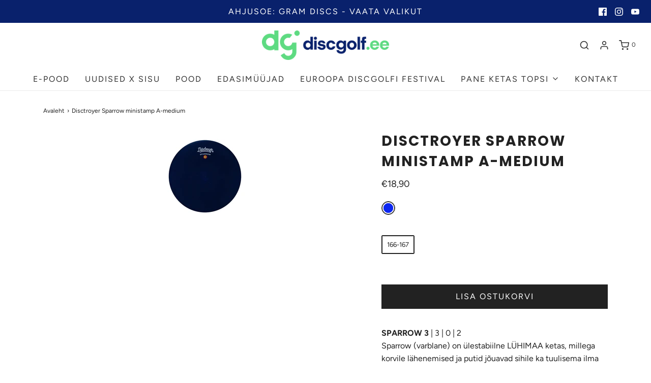

--- FILE ---
content_type: text/html; charset=utf-8
request_url: https://discgolf.ee/products/disctroyer-sparrow-ministamp-a-medium
body_size: 24618
content:
<!DOCTYPE html>
<!--[if lt IE 7 ]><html class="no-js ie ie6" lang="en"> <![endif]-->
<!--[if IE 7 ]><html class="no-js ie ie7" lang="en"> <![endif]-->
<!--[if IE 8 ]><html class="no-js ie ie8" lang="en"> <![endif]-->
<!--[if (gte IE 9)|!(IE)]><!-->
<html class="no-js" lang="en">
<!--<![endif]-->
<head>

	<meta charset="utf-8">

	<!--[if lt IE 9]>
		<script src="//html5shim.googlecode.com/svn/trunk/html5.js"></script>
	<![endif]-->

	<title>
		Disctroyer Sparrow ministamp A-medium &ndash; Discgolf.ee 
	</title>

	<script type="text/javascript">
		document.documentElement.className = document.documentElement.className.replace('no-js', 'js');
	</script>

	
	<meta name="description" content="SPARROW 3 | 3 | 0 | 2 Sparrow (varblane) on ülestabiilne LÜHIMAA ketas, millega korvile lähenemised ja putid jõuavad sihile ka tuulisema ilma korral. 20 meetrine hüppelt putt või 70 meetrine lähenemine - ketta lõpuhajuvuses võid alati kindel olla.">
	

	
		<meta name="viewport" content="width=device-width, initial-scale=1, maximum-scale=1, user-scalable=0" />
	

	<!-- /snippets/social-meta-tags.liquid -->




<meta property="og:site_name" content="Discgolf.ee ">
<meta property="og:url" content="https://discgolf.ee/products/disctroyer-sparrow-ministamp-a-medium">
<meta property="og:title" content="Disctroyer Sparrow ministamp A-medium">
<meta property="og:type" content="product">
<meta property="og:description" content="SPARROW 3 | 3 | 0 | 2 Sparrow (varblane) on ülestabiilne LÜHIMAA ketas, millega korvile lähenemised ja putid jõuavad sihile ka tuulisema ilma korral. 20 meetrine hüppelt putt või 70 meetrine lähenemine - ketta lõpuhajuvuses võid alati kindel olla.">

  <meta property="og:price:amount" content="18,90">
  <meta property="og:price:currency" content="EUR">

<meta property="og:image" content="http://discgolf.ee/cdn/shop/products/Rv1tCBlQ_1200x1200.png?v=1616919150">
<meta property="og:image:alt" content="Disctroyer Sparrow ministamp A-medium">
<meta property="og:image:secure_url" content="https://discgolf.ee/cdn/shop/products/Rv1tCBlQ_1200x1200.png?v=1616919150">


<meta name="twitter:card" content="summary_large_image">
<meta name="twitter:title" content="Disctroyer Sparrow ministamp A-medium">
<meta name="twitter:description" content="SPARROW 3 | 3 | 0 | 2 Sparrow (varblane) on ülestabiilne LÜHIMAA ketas, millega korvile lähenemised ja putid jõuavad sihile ka tuulisema ilma korral. 20 meetrine hüppelt putt või 70 meetrine lähenemine - ketta lõpuhajuvuses võid alati kindel olla.">

	<style>
/*============================================================================
  Typography
==============================================================================*/





@font-face {
  font-family: Poppins;
  font-weight: 700;
  font-style: normal;
  font-display: swap;
  src: url("//discgolf.ee/cdn/fonts/poppins/poppins_n7.56758dcf284489feb014a026f3727f2f20a54626.woff2") format("woff2"),
       url("//discgolf.ee/cdn/fonts/poppins/poppins_n7.f34f55d9b3d3205d2cd6f64955ff4b36f0cfd8da.woff") format("woff");
}

@font-face {
  font-family: Figtree;
  font-weight: 400;
  font-style: normal;
  font-display: swap;
  src: url("//discgolf.ee/cdn/fonts/figtree/figtree_n4.3c0838aba1701047e60be6a99a1b0a40ce9b8419.woff2") format("woff2"),
       url("//discgolf.ee/cdn/fonts/figtree/figtree_n4.c0575d1db21fc3821f17fd6617d3dee552312137.woff") format("woff");
}

@font-face {
  font-family: Poppins;
  font-weight: 700;
  font-style: normal;
  font-display: swap;
  src: url("//discgolf.ee/cdn/fonts/poppins/poppins_n7.56758dcf284489feb014a026f3727f2f20a54626.woff2") format("woff2"),
       url("//discgolf.ee/cdn/fonts/poppins/poppins_n7.f34f55d9b3d3205d2cd6f64955ff4b36f0cfd8da.woff") format("woff");
}




  @font-face {
  font-family: Figtree;
  font-weight: 700;
  font-style: normal;
  font-display: swap;
  src: url("//discgolf.ee/cdn/fonts/figtree/figtree_n7.2fd9bfe01586148e644724096c9d75e8c7a90e55.woff2") format("woff2"),
       url("//discgolf.ee/cdn/fonts/figtree/figtree_n7.ea05de92d862f9594794ab281c4c3a67501ef5fc.woff") format("woff");
}




  @font-face {
  font-family: Figtree;
  font-weight: 400;
  font-style: italic;
  font-display: swap;
  src: url("//discgolf.ee/cdn/fonts/figtree/figtree_i4.89f7a4275c064845c304a4cf8a4a586060656db2.woff2") format("woff2"),
       url("//discgolf.ee/cdn/fonts/figtree/figtree_i4.6f955aaaafc55a22ffc1f32ecf3756859a5ad3e2.woff") format("woff");
}




  @font-face {
  font-family: Figtree;
  font-weight: 700;
  font-style: italic;
  font-display: swap;
  src: url("//discgolf.ee/cdn/fonts/figtree/figtree_i7.06add7096a6f2ab742e09ec7e498115904eda1fe.woff2") format("woff2"),
       url("//discgolf.ee/cdn/fonts/figtree/figtree_i7.ee584b5fcaccdbb5518c0228158941f8df81b101.woff") format("woff");
}



/*============================================================================
  #General Variables
==============================================================================*/

:root {
  --page-background: #ffffff;

  --color-primary: #222222;
  --disabled-color-primary: rgba(34, 34, 34, 0.5);
  --color-primary-opacity: rgba(34, 34, 34, 0.03);
  --link-color: #222222;
  --active-link-color: #aca7a7;

  --button-background-color: #222222;
  --button-background-hover-color: #3a3a3a;
  --button-background-hover-color-lighten: #474747;
  --button-text-color: #ffffff;

  --sale-color: #222222;
  --sale-text-color: #ffffff;
  --sale-color-faint: rgba(34, 34, 34, 0.1);
  --sold-out-color: #000000;
  --sold-out-text-color: #ffffff;

  --header-background: #ffffff;
  --header-text: #333333;
  --header-border-color: rgba(51, 51, 51, 0.1);
  --header-hover-background-color: rgba(51, 51, 51, 0.1);
  --header-overlay-text: #ffffff;

  --sticky-header-background: #ffffff;
  --sticky-header-text: #000000;
  --sticky-header-border: rgba(0, 0, 0, 0.1);

  --mobile-menu-text: #ffffff;
  --mobile-menu-background: #222222;
  --mobile-menu-border-color: rgba(255, 255, 255, 0.5);

  --footer-background: #2d2d2d;
  --footer-text: #ffffff;
  --footer-hover-background-color: rgba(255, 255, 255, 0.1);


  --pop-up-text: #333333;
  --pop-up-background: #ffffff;

  --secondary-color: rgba(0, 0, 0, 1) !default;
  --select-padding: 5px;
  --select-radius: 2px !default;

  --border-color: rgba(34, 34, 34, 0.5);
  --border-search: rgba(51, 51, 51, 0.1);
  --border-color-subtle: rgba(34, 34, 34, 0.1);
  --border-color-subtle-darken: #151515;

  --color-scheme-light-background: #F3F3F3;
  --color-scheme-light-background-hover: rgba(243, 243, 243, 0.1);
  --color-scheme-light-text: #414141;
  --color-scheme-light-text-hover: rgba(65, 65, 65, 0.7);
  --color-scheme-light-input-hover: rgba(65, 65, 65, 0.1);

  --color-scheme-accent-background: #464646;
  --color-scheme-accent-background-hover: rgba(70, 70, 70, 0.1);
  --color-scheme-accent-text: #ffffff;
  --color-scheme-accent-text-hover: rgba(255, 255, 255, 0.7);
  --color-scheme-accent-input-hover: rgba(255, 255, 255, 0.1);

  --color-scheme-dark-background: #242424;
  --color-scheme-dark-background-hover: rgba(36, 36, 36, 0.1);
  --color-scheme-dark-text: #ffffff;
  --color-scheme-dark-text-hover: rgba(255, 255, 255, 0.7);
  --color-scheme-dark-input-hover: rgba(255, 255, 255, 0.1);

  --header-font-stack: Poppins, sans-serif;
  --header-font-weight: 700;
  --header-font-style: normal;
  --header-font-transform: uppercase;

  
  --header-letter-spacing: 2px;
  

  --body-font-stack: Figtree, sans-serif;
  --body-font-weight: 400;
  --body-font-style: normal;
  --body-font-size-int: 16;
  --body-font-size: 16px;

  --subheading-font-stack: Poppins, sans-serif;
  --subheading-font-weight: 700;
  --subheading-font-style: normal;
  --subheading-font-transform: uppercase;
  --subheading-case: uppercase;

  
  --heading-base: 40;
  --subheading-base: 14;
  --subheading-2-font-size: 16px;
  --subheading-2-line-height: 20px;
  --product-titles: 28;
  --subpage-header: 28;
  --subpage-header-px: 28px;
  --subpage-header-line-height: 40px;
  --heading-font-size: 40px;
  --heading-line-height: 52px;
  --subheading-font-size: 14px;
  --subheading-line-height: 18px;
  

  --color-image-overlay: #000;
  --color-image-overlay-text: #fff;
  --image-overlay-opacity: calc(60 / 100);

  --flexslider-icon-eot: //discgolf.ee/cdn/shop/t/19/assets/flexslider-icon.eot?v=70838442330258149421634035079;
  --flexslider-icon-eot-ie: //discgolf.ee/cdn/shop/t/19/assets/flexslider-icon.eot%23iefix?3685;
  --flexslider-icon-woff: //discgolf.ee/cdn/shop/t/19/assets/flexslider-icon.eot?v=70838442330258149421634035079;
  --flexslider-icon-ttf: //discgolf.ee/cdn/shop/t/19/assets/flexslider-icon.eot?v=70838442330258149421634035079;
  --flexslider-icon-svg: //discgolf.ee/cdn/shop/t/19/assets/flexslider-icon.eot?v=70838442330258149421634035079;

  --delete-button-png: //discgolf.ee/cdn/shop/t/19/assets/delete.png?3685;
  --loader-svg: //discgolf.ee/cdn/shop/t/19/assets/loader.svg?v=119822953187440061741634035082;

  
  --mobile-menu-link-transform: uppercase;
  --mobile-menu-link-letter-spacing: 2px;
  

  
  --buttons-transform: uppercase;
  --buttons-letter-spacing: 2px;
  

  
    --button-font-family: var(--body-font-stack);
    --button-font-weight: var(--body-font-weight);
    --button-font-style: var(--body-font-style);
    --button-font-size: var(--body-font-size);
  

  
    --button-font-size-int: calc(var(--body-font-size-int) - 2);
  

  
    --subheading-letter-spacing: 1px;
  

  
    --nav-font-family: var(--body-font-stack);
    --nav-font-weight: var(--body-font-weight);
    --nav-font-style: var(--body-font-style);
  

  
    --nav-text-transform: uppercase;
    --nav-letter-spacing: 2px;
  

  
    --nav-font-size-int: calc(var(--body-font-size-int) - 2);
  

  --password-text-color: #000000;
  --password-error-background: #feebeb;
  --password-error-text: #7e1412;
  --password-login-background: #111111;
  --password-login-text: #b8b8b8;
  --password-btn-text: #ffffff;
  --password-btn-background: #000000;
  --password-btn-background-success: #4caf50;
  --success-color: #28a745;
  --error-color: #b94a48;
}
</style>


	<link rel="canonical" href="https://discgolf.ee/products/disctroyer-sparrow-ministamp-a-medium" />

	<!-- CSS -->
	<style>
/*============================================================================
  Typography
==============================================================================*/





@font-face {
  font-family: Poppins;
  font-weight: 700;
  font-style: normal;
  font-display: swap;
  src: url("//discgolf.ee/cdn/fonts/poppins/poppins_n7.56758dcf284489feb014a026f3727f2f20a54626.woff2") format("woff2"),
       url("//discgolf.ee/cdn/fonts/poppins/poppins_n7.f34f55d9b3d3205d2cd6f64955ff4b36f0cfd8da.woff") format("woff");
}

@font-face {
  font-family: Figtree;
  font-weight: 400;
  font-style: normal;
  font-display: swap;
  src: url("//discgolf.ee/cdn/fonts/figtree/figtree_n4.3c0838aba1701047e60be6a99a1b0a40ce9b8419.woff2") format("woff2"),
       url("//discgolf.ee/cdn/fonts/figtree/figtree_n4.c0575d1db21fc3821f17fd6617d3dee552312137.woff") format("woff");
}

@font-face {
  font-family: Poppins;
  font-weight: 700;
  font-style: normal;
  font-display: swap;
  src: url("//discgolf.ee/cdn/fonts/poppins/poppins_n7.56758dcf284489feb014a026f3727f2f20a54626.woff2") format("woff2"),
       url("//discgolf.ee/cdn/fonts/poppins/poppins_n7.f34f55d9b3d3205d2cd6f64955ff4b36f0cfd8da.woff") format("woff");
}




  @font-face {
  font-family: Figtree;
  font-weight: 700;
  font-style: normal;
  font-display: swap;
  src: url("//discgolf.ee/cdn/fonts/figtree/figtree_n7.2fd9bfe01586148e644724096c9d75e8c7a90e55.woff2") format("woff2"),
       url("//discgolf.ee/cdn/fonts/figtree/figtree_n7.ea05de92d862f9594794ab281c4c3a67501ef5fc.woff") format("woff");
}




  @font-face {
  font-family: Figtree;
  font-weight: 400;
  font-style: italic;
  font-display: swap;
  src: url("//discgolf.ee/cdn/fonts/figtree/figtree_i4.89f7a4275c064845c304a4cf8a4a586060656db2.woff2") format("woff2"),
       url("//discgolf.ee/cdn/fonts/figtree/figtree_i4.6f955aaaafc55a22ffc1f32ecf3756859a5ad3e2.woff") format("woff");
}




  @font-face {
  font-family: Figtree;
  font-weight: 700;
  font-style: italic;
  font-display: swap;
  src: url("//discgolf.ee/cdn/fonts/figtree/figtree_i7.06add7096a6f2ab742e09ec7e498115904eda1fe.woff2") format("woff2"),
       url("//discgolf.ee/cdn/fonts/figtree/figtree_i7.ee584b5fcaccdbb5518c0228158941f8df81b101.woff") format("woff");
}



/*============================================================================
  #General Variables
==============================================================================*/

:root {
  --page-background: #ffffff;

  --color-primary: #222222;
  --disabled-color-primary: rgba(34, 34, 34, 0.5);
  --color-primary-opacity: rgba(34, 34, 34, 0.03);
  --link-color: #222222;
  --active-link-color: #aca7a7;

  --button-background-color: #222222;
  --button-background-hover-color: #3a3a3a;
  --button-background-hover-color-lighten: #474747;
  --button-text-color: #ffffff;

  --sale-color: #222222;
  --sale-text-color: #ffffff;
  --sale-color-faint: rgba(34, 34, 34, 0.1);
  --sold-out-color: #000000;
  --sold-out-text-color: #ffffff;

  --header-background: #ffffff;
  --header-text: #333333;
  --header-border-color: rgba(51, 51, 51, 0.1);
  --header-hover-background-color: rgba(51, 51, 51, 0.1);
  --header-overlay-text: #ffffff;

  --sticky-header-background: #ffffff;
  --sticky-header-text: #000000;
  --sticky-header-border: rgba(0, 0, 0, 0.1);

  --mobile-menu-text: #ffffff;
  --mobile-menu-background: #222222;
  --mobile-menu-border-color: rgba(255, 255, 255, 0.5);

  --footer-background: #2d2d2d;
  --footer-text: #ffffff;
  --footer-hover-background-color: rgba(255, 255, 255, 0.1);


  --pop-up-text: #333333;
  --pop-up-background: #ffffff;

  --secondary-color: rgba(0, 0, 0, 1) !default;
  --select-padding: 5px;
  --select-radius: 2px !default;

  --border-color: rgba(34, 34, 34, 0.5);
  --border-search: rgba(51, 51, 51, 0.1);
  --border-color-subtle: rgba(34, 34, 34, 0.1);
  --border-color-subtle-darken: #151515;

  --color-scheme-light-background: #F3F3F3;
  --color-scheme-light-background-hover: rgba(243, 243, 243, 0.1);
  --color-scheme-light-text: #414141;
  --color-scheme-light-text-hover: rgba(65, 65, 65, 0.7);
  --color-scheme-light-input-hover: rgba(65, 65, 65, 0.1);

  --color-scheme-accent-background: #464646;
  --color-scheme-accent-background-hover: rgba(70, 70, 70, 0.1);
  --color-scheme-accent-text: #ffffff;
  --color-scheme-accent-text-hover: rgba(255, 255, 255, 0.7);
  --color-scheme-accent-input-hover: rgba(255, 255, 255, 0.1);

  --color-scheme-dark-background: #242424;
  --color-scheme-dark-background-hover: rgba(36, 36, 36, 0.1);
  --color-scheme-dark-text: #ffffff;
  --color-scheme-dark-text-hover: rgba(255, 255, 255, 0.7);
  --color-scheme-dark-input-hover: rgba(255, 255, 255, 0.1);

  --header-font-stack: Poppins, sans-serif;
  --header-font-weight: 700;
  --header-font-style: normal;
  --header-font-transform: uppercase;

  
  --header-letter-spacing: 2px;
  

  --body-font-stack: Figtree, sans-serif;
  --body-font-weight: 400;
  --body-font-style: normal;
  --body-font-size-int: 16;
  --body-font-size: 16px;

  --subheading-font-stack: Poppins, sans-serif;
  --subheading-font-weight: 700;
  --subheading-font-style: normal;
  --subheading-font-transform: uppercase;
  --subheading-case: uppercase;

  
  --heading-base: 40;
  --subheading-base: 14;
  --subheading-2-font-size: 16px;
  --subheading-2-line-height: 20px;
  --product-titles: 28;
  --subpage-header: 28;
  --subpage-header-px: 28px;
  --subpage-header-line-height: 40px;
  --heading-font-size: 40px;
  --heading-line-height: 52px;
  --subheading-font-size: 14px;
  --subheading-line-height: 18px;
  

  --color-image-overlay: #000;
  --color-image-overlay-text: #fff;
  --image-overlay-opacity: calc(60 / 100);

  --flexslider-icon-eot: //discgolf.ee/cdn/shop/t/19/assets/flexslider-icon.eot?v=70838442330258149421634035079;
  --flexslider-icon-eot-ie: //discgolf.ee/cdn/shop/t/19/assets/flexslider-icon.eot%23iefix?3685;
  --flexslider-icon-woff: //discgolf.ee/cdn/shop/t/19/assets/flexslider-icon.eot?v=70838442330258149421634035079;
  --flexslider-icon-ttf: //discgolf.ee/cdn/shop/t/19/assets/flexslider-icon.eot?v=70838442330258149421634035079;
  --flexslider-icon-svg: //discgolf.ee/cdn/shop/t/19/assets/flexslider-icon.eot?v=70838442330258149421634035079;

  --delete-button-png: //discgolf.ee/cdn/shop/t/19/assets/delete.png?3685;
  --loader-svg: //discgolf.ee/cdn/shop/t/19/assets/loader.svg?v=119822953187440061741634035082;

  
  --mobile-menu-link-transform: uppercase;
  --mobile-menu-link-letter-spacing: 2px;
  

  
  --buttons-transform: uppercase;
  --buttons-letter-spacing: 2px;
  

  
    --button-font-family: var(--body-font-stack);
    --button-font-weight: var(--body-font-weight);
    --button-font-style: var(--body-font-style);
    --button-font-size: var(--body-font-size);
  

  
    --button-font-size-int: calc(var(--body-font-size-int) - 2);
  

  
    --subheading-letter-spacing: 1px;
  

  
    --nav-font-family: var(--body-font-stack);
    --nav-font-weight: var(--body-font-weight);
    --nav-font-style: var(--body-font-style);
  

  
    --nav-text-transform: uppercase;
    --nav-letter-spacing: 2px;
  

  
    --nav-font-size-int: calc(var(--body-font-size-int) - 2);
  

  --password-text-color: #000000;
  --password-error-background: #feebeb;
  --password-error-text: #7e1412;
  --password-login-background: #111111;
  --password-login-text: #b8b8b8;
  --password-btn-text: #ffffff;
  --password-btn-background: #000000;
  --password-btn-background-success: #4caf50;
  --success-color: #28a745;
  --error-color: #b94a48;
}
</style>


	
		<link rel="preload" href="//discgolf.ee/cdn/shop/t/19/assets/theme-product.min.css?v=133584828694425312671634035092" as="style">
	  	<link href="//discgolf.ee/cdn/shop/t/19/assets/theme-product.min.css?v=133584828694425312671634035092" rel="stylesheet" type="text/css" media="all" />
	

	<link href="//discgolf.ee/cdn/shop/t/19/assets/custom.css?v=104930039111835156151634035076" rel="stylesheet" type="text/css" media="all" />

	



	
		<link rel="shortcut icon" href="//discgolf.ee/cdn/shop/files/dg_icon_col_rgb_32x32.png?v=1747200767" type="image/png">
	

	<link rel="sitemap" type="application/xml" title="Sitemap" href="/sitemap.xml" />

	<script>window.performance && window.performance.mark && window.performance.mark('shopify.content_for_header.start');</script><meta name="google-site-verification" content="-aZAxGchb8fN71r1-3CgeMhO2XrbTVYhSHUNVu37qcM">
<meta id="shopify-digital-wallet" name="shopify-digital-wallet" content="/52035584191/digital_wallets/dialog">
<link rel="alternate" type="application/json+oembed" href="https://discgolf.ee/products/disctroyer-sparrow-ministamp-a-medium.oembed">
<script async="async" src="/checkouts/internal/preloads.js?locale=et-EE"></script>
<script id="shopify-features" type="application/json">{"accessToken":"0ab0bd2c91de533e58b27a568bfeceb5","betas":["rich-media-storefront-analytics"],"domain":"discgolf.ee","predictiveSearch":true,"shopId":52035584191,"locale":"en"}</script>
<script>var Shopify = Shopify || {};
Shopify.shop = "discgolf-ee.myshopify.com";
Shopify.locale = "et";
Shopify.currency = {"active":"EUR","rate":"1.0"};
Shopify.country = "EE";
Shopify.theme = {"name":"Envy - WeTheme - Pulsev- 12.10.2021","id":127802900671,"schema_name":"Envy","schema_version":"27.0.0","theme_store_id":411,"role":"main"};
Shopify.theme.handle = "null";
Shopify.theme.style = {"id":null,"handle":null};
Shopify.cdnHost = "discgolf.ee/cdn";
Shopify.routes = Shopify.routes || {};
Shopify.routes.root = "/";</script>
<script type="module">!function(o){(o.Shopify=o.Shopify||{}).modules=!0}(window);</script>
<script>!function(o){function n(){var o=[];function n(){o.push(Array.prototype.slice.apply(arguments))}return n.q=o,n}var t=o.Shopify=o.Shopify||{};t.loadFeatures=n(),t.autoloadFeatures=n()}(window);</script>
<script id="shop-js-analytics" type="application/json">{"pageType":"product"}</script>
<script defer="defer" async type="module" src="//discgolf.ee/cdn/shopifycloud/shop-js/modules/v2/client.init-shop-cart-sync_C5BV16lS.en.esm.js"></script>
<script defer="defer" async type="module" src="//discgolf.ee/cdn/shopifycloud/shop-js/modules/v2/chunk.common_CygWptCX.esm.js"></script>
<script type="module">
  await import("//discgolf.ee/cdn/shopifycloud/shop-js/modules/v2/client.init-shop-cart-sync_C5BV16lS.en.esm.js");
await import("//discgolf.ee/cdn/shopifycloud/shop-js/modules/v2/chunk.common_CygWptCX.esm.js");

  window.Shopify.SignInWithShop?.initShopCartSync?.({"fedCMEnabled":true,"windoidEnabled":true});

</script>
<script>(function() {
  var isLoaded = false;
  function asyncLoad() {
    if (isLoaded) return;
    isLoaded = true;
    var urls = ["https:\/\/chimpstatic.com\/mcjs-connected\/js\/users\/5a34ad0c3119097f112feab8e\/9433bbc5803d1298887b756ce.js?shop=discgolf-ee.myshopify.com","\/\/cdn.shopify.com\/s\/files\/1\/0257\/0108\/9360\/t\/85\/assets\/usf-license.js?shop=discgolf-ee.myshopify.com","https:\/\/production.parcely.app\/cartV2.js?shop=discgolf-ee.myshopify.com"];
    for (var i = 0; i < urls.length; i++) {
      var s = document.createElement('script');
      s.type = 'text/javascript';
      s.async = true;
      s.src = urls[i];
      var x = document.getElementsByTagName('script')[0];
      x.parentNode.insertBefore(s, x);
    }
  };
  if(window.attachEvent) {
    window.attachEvent('onload', asyncLoad);
  } else {
    window.addEventListener('load', asyncLoad, false);
  }
})();</script>
<script id="__st">var __st={"a":52035584191,"offset":7200,"reqid":"8ea2312b-b352-4c65-9b6b-ef8540275c01-1768769841","pageurl":"discgolf.ee\/products\/disctroyer-sparrow-ministamp-a-medium","u":"36106524e941","p":"product","rtyp":"product","rid":6589846388927};</script>
<script>window.ShopifyPaypalV4VisibilityTracking = true;</script>
<script id="captcha-bootstrap">!function(){'use strict';const t='contact',e='account',n='new_comment',o=[[t,t],['blogs',n],['comments',n],[t,'customer']],c=[[e,'customer_login'],[e,'guest_login'],[e,'recover_customer_password'],[e,'create_customer']],r=t=>t.map((([t,e])=>`form[action*='/${t}']:not([data-nocaptcha='true']) input[name='form_type'][value='${e}']`)).join(','),a=t=>()=>t?[...document.querySelectorAll(t)].map((t=>t.form)):[];function s(){const t=[...o],e=r(t);return a(e)}const i='password',u='form_key',d=['recaptcha-v3-token','g-recaptcha-response','h-captcha-response',i],f=()=>{try{return window.sessionStorage}catch{return}},m='__shopify_v',_=t=>t.elements[u];function p(t,e,n=!1){try{const o=window.sessionStorage,c=JSON.parse(o.getItem(e)),{data:r}=function(t){const{data:e,action:n}=t;return t[m]||n?{data:e,action:n}:{data:t,action:n}}(c);for(const[e,n]of Object.entries(r))t.elements[e]&&(t.elements[e].value=n);n&&o.removeItem(e)}catch(o){console.error('form repopulation failed',{error:o})}}const l='form_type',E='cptcha';function T(t){t.dataset[E]=!0}const w=window,h=w.document,L='Shopify',v='ce_forms',y='captcha';let A=!1;((t,e)=>{const n=(g='f06e6c50-85a8-45c8-87d0-21a2b65856fe',I='https://cdn.shopify.com/shopifycloud/storefront-forms-hcaptcha/ce_storefront_forms_captcha_hcaptcha.v1.5.2.iife.js',D={infoText:'Protected by hCaptcha',privacyText:'Privacy',termsText:'Terms'},(t,e,n)=>{const o=w[L][v],c=o.bindForm;if(c)return c(t,g,e,D).then(n);var r;o.q.push([[t,g,e,D],n]),r=I,A||(h.body.append(Object.assign(h.createElement('script'),{id:'captcha-provider',async:!0,src:r})),A=!0)});var g,I,D;w[L]=w[L]||{},w[L][v]=w[L][v]||{},w[L][v].q=[],w[L][y]=w[L][y]||{},w[L][y].protect=function(t,e){n(t,void 0,e),T(t)},Object.freeze(w[L][y]),function(t,e,n,w,h,L){const[v,y,A,g]=function(t,e,n){const i=e?o:[],u=t?c:[],d=[...i,...u],f=r(d),m=r(i),_=r(d.filter((([t,e])=>n.includes(e))));return[a(f),a(m),a(_),s()]}(w,h,L),I=t=>{const e=t.target;return e instanceof HTMLFormElement?e:e&&e.form},D=t=>v().includes(t);t.addEventListener('submit',(t=>{const e=I(t);if(!e)return;const n=D(e)&&!e.dataset.hcaptchaBound&&!e.dataset.recaptchaBound,o=_(e),c=g().includes(e)&&(!o||!o.value);(n||c)&&t.preventDefault(),c&&!n&&(function(t){try{if(!f())return;!function(t){const e=f();if(!e)return;const n=_(t);if(!n)return;const o=n.value;o&&e.removeItem(o)}(t);const e=Array.from(Array(32),(()=>Math.random().toString(36)[2])).join('');!function(t,e){_(t)||t.append(Object.assign(document.createElement('input'),{type:'hidden',name:u})),t.elements[u].value=e}(t,e),function(t,e){const n=f();if(!n)return;const o=[...t.querySelectorAll(`input[type='${i}']`)].map((({name:t})=>t)),c=[...d,...o],r={};for(const[a,s]of new FormData(t).entries())c.includes(a)||(r[a]=s);n.setItem(e,JSON.stringify({[m]:1,action:t.action,data:r}))}(t,e)}catch(e){console.error('failed to persist form',e)}}(e),e.submit())}));const S=(t,e)=>{t&&!t.dataset[E]&&(n(t,e.some((e=>e===t))),T(t))};for(const o of['focusin','change'])t.addEventListener(o,(t=>{const e=I(t);D(e)&&S(e,y())}));const B=e.get('form_key'),M=e.get(l),P=B&&M;t.addEventListener('DOMContentLoaded',(()=>{const t=y();if(P)for(const e of t)e.elements[l].value===M&&p(e,B);[...new Set([...A(),...v().filter((t=>'true'===t.dataset.shopifyCaptcha))])].forEach((e=>S(e,t)))}))}(h,new URLSearchParams(w.location.search),n,t,e,['guest_login'])})(!0,!0)}();</script>
<script integrity="sha256-4kQ18oKyAcykRKYeNunJcIwy7WH5gtpwJnB7kiuLZ1E=" data-source-attribution="shopify.loadfeatures" defer="defer" src="//discgolf.ee/cdn/shopifycloud/storefront/assets/storefront/load_feature-a0a9edcb.js" crossorigin="anonymous"></script>
<script data-source-attribution="shopify.dynamic_checkout.dynamic.init">var Shopify=Shopify||{};Shopify.PaymentButton=Shopify.PaymentButton||{isStorefrontPortableWallets:!0,init:function(){window.Shopify.PaymentButton.init=function(){};var t=document.createElement("script");t.src="https://discgolf.ee/cdn/shopifycloud/portable-wallets/latest/portable-wallets.en.js",t.type="module",document.head.appendChild(t)}};
</script>
<script data-source-attribution="shopify.dynamic_checkout.buyer_consent">
  function portableWalletsHideBuyerConsent(e){var t=document.getElementById("shopify-buyer-consent"),n=document.getElementById("shopify-subscription-policy-button");t&&n&&(t.classList.add("hidden"),t.setAttribute("aria-hidden","true"),n.removeEventListener("click",e))}function portableWalletsShowBuyerConsent(e){var t=document.getElementById("shopify-buyer-consent"),n=document.getElementById("shopify-subscription-policy-button");t&&n&&(t.classList.remove("hidden"),t.removeAttribute("aria-hidden"),n.addEventListener("click",e))}window.Shopify?.PaymentButton&&(window.Shopify.PaymentButton.hideBuyerConsent=portableWalletsHideBuyerConsent,window.Shopify.PaymentButton.showBuyerConsent=portableWalletsShowBuyerConsent);
</script>
<script data-source-attribution="shopify.dynamic_checkout.cart.bootstrap">document.addEventListener("DOMContentLoaded",(function(){function t(){return document.querySelector("shopify-accelerated-checkout-cart, shopify-accelerated-checkout")}if(t())Shopify.PaymentButton.init();else{new MutationObserver((function(e,n){t()&&(Shopify.PaymentButton.init(),n.disconnect())})).observe(document.body,{childList:!0,subtree:!0})}}));
</script>

<script>window.performance && window.performance.mark && window.performance.mark('shopify.content_for_header.end');</script>
<script>window._usfTheme={
    id:123819262143,
    name:"Envy",
    version:"27.0.0",
    vendor:"WeTheme",
    applied:1,
    assetUrl:"//discgolf.ee/cdn/shop/t/19/assets/usf-boot.js?v=176824766699082408901682389740"
};
window._usfCustomerTags = null;
window._usfCollectionId = null;
window.usf = { settings: {"online":1,"version":"1.0.2.4112","shop":"discgolf-ee.myshopify.com","siteId":"c2684994-7607-42f5-89b1-b047485e0f7c","resUrl":"//cdn.shopify.com/s/files/1/0257/0108/9360/t/85/assets/","analyticsApiUrl":"https://svc-1000-analytics-usf.hotyon.com/set","searchSvcUrl":"https://svc-1000-usf.hotyon.com/","enabledPlugins":[],"showGotoTop":1,"mobileBreakpoint":767,"decimals":2,"useTrailingZeros":1,"decimalDisplay":",","thousandSeparator":".","currency":"EUR","priceLongFormat":"€{0} EUR","priceFormat":"€{0}","plugins":{},"revision":86784752,"filters":{"filtersHorzStyle":"default","filtersHorzPosition":"left","filtersMobileStyle":"default"},"instantSearch":{"online":1,"searchBoxSelector":"input[name=q]","numOfSuggestions":6,"numOfProductMatches":6,"numOfCollections":4,"numOfPages":4,"layout":"two-columns","productDisplayType":"list","productColumnPosition":"left","productsPerRow":2,"showPopularProducts":1,"numOfPopularProducts":6,"numOfRecentSearches":5},"search":{"online":1,"sortFields":["-date","bestselling","date","title","-title","price","-price"],"searchResultsUrl":"/pages/search-results","more":"more","itemsPerPage":36,"imageSizeType":"fixed","imageSize":"600,350","showSearchInputOnSearchPage":1,"showSearchInputOnCollectionPage":1,"showAltImage":1,"showVendor":1,"showSale":1,"showSoldOut":1,"canChangeUrl":1},"collections":{"online":1,"collectionsPageUrl":"/pages/collections"},"filterNavigation":{"showFilterArea":1,"showSingle":1},"translation_et":{"search":"Search","latestSearches":"Latest searches","popularSearches":"Popular searches","viewAllResultsFor":"Vaata kõik tulemusi <span class=\"usf-highlight\">{0}</span>","viewAllResults":"view all results","noMatchesFoundFor":"Tooteid ei leitud \"<b>{0}</b>\". Palun proovi uuesti mõne muu märksõnaga.","productSearchResultWithTermSummary":"<b>{0}</b> tulemust otsingule '<b>{1}</b>'","productSearchResultSummary":"<b>{0}</b> toodet","productSearchNoResults":"<h2>Tooteid ei leitud'<b>{0}</b>'.</h2><p>Proovi mõne muu märksõnaga.</p>","productSearchNoResultsEmptyTerm":"<h2>Tulemusi ei leitud.</h2><p>Proovi mõne muu märksõnaga.</p>","clearAll":"Tühjenda","clear":"Tühjenda","clearAllFilters":"Clear all filters","clearFiltersBy":"Clear filters by {0}","filterBy":"Filter by {0}","sort":"Sort","sortBy_r":"Relevance","sortBy_title":"Järjesta: A-Z","sortBy_-title":"Järjesta: Z-A","sortBy_date":"Vanemad eespool","sortBy_-date":"Uuemad eespool","sortBy_price":"Odavamad eespool","sortBy_-price":"Kallimad eespool","sortBy_percentSale":"Percent sales: Low to High","sortBy_-percentSale":"Percent sales: High to Low","sortBy_-discount":"Suurem ale","sortBy_bestselling":"Populaarsed","sortBy_-available":"Inventory: High to Low","sortBy_producttype":"Product Type: A-Z","sortBy_-producttype":"Product Type: Z-A","sortBy_random":"Random","filters":"Filtrid","filterOptions":"Filtri valikud","clearFilterOptions":"Tühjenda kõik","youHaveViewed":"Näed {0} toodet {1} tootest","loadMore":"Lae järgmised","loadPrev":"Load previous","productMatches":"Tulemused","trending":"Trending","didYouMean":"Sorry, nothing found for '<b>{0}</b>'.<br>Did you mean '<b>{1}</b>'?","searchSuggestions":"Otsingu soovitused","popularSearch":"Popular search","quantity":"Kogus","selectedVariantNotAvailable":"Validu pole saadaval","addToCart":"Lisa ostukorvi","seeFullDetails":"Vaata kõiki detaile","chooseOptions":"Vali","quickView":"Kiire ülevaade","sale":"Allahindlus","save":"Salvesta","soldOut":"Läbi müüdud","viewItems":"Vaata","more":"Rohkem","all":"Kõik","prevPage":"Eelmine lehekülg","gotoPage":"Mine lehele {0}","nextPage":"Järgmine lehekülg","from":"Alates","collections":"Collections","pages":"Pages","sortBy_":"Järjesta","sortBy_metafield:Kiirus.kiirus":"Kiirus: A-Z","sortBy_-metafield:Kiirus.kiirus":"Kiirus: Z-A","sortBy_metafield:Holjuvus.holjuvus":"Hõljuvus: A-Z","sortBy_-metafield:Holjuvus.holjuvus":"Hõljuvus: Z-A","sortBy_metafield:Hajumine.hajumine":"Hajumine: A-Z","sortBy_-metafield:Hajumine.hajumine":"Hajumine: Z-A","sortBy_metafield:Pooramine.pooramine":"Pööramine: A-Z","sortBy_-metafield:Pooramine.pooramine":"Pööramine: Z-A","sortBy_option:Kaal":"Kaal: A-Z","sortBy_-option:Kaal":"Kaal: Z-A","sortBy_option:Värv":"Värv: A-Z","sortBy_-option:Värv":"Värv: Z-A","sortBy_option:Title":"Title: A-Z","sortBy_-option:Title":"Title: Z-A","sortBy_option:Suurus":"Suurus: A-Z","sortBy_-option:Suurus":"Suurus: Z-A","sortBy_option:Valik":"Valik: A-Z","sortBy_-option:Valik":"Valik: Z-A","sortBy_option:Väärtus":"Väärtus: A-Z","sortBy_-option:Väärtus":"Väärtus: Z-A","sortBy_option:Color":"Color: A-Z","sortBy_-option:Color":"Color: Z-A","sortBy_option:Weight":"Weight: A-Z","sortBy_-option:Weight":"Weight: Z-A","sortBy_option:Colortest1":"Colortest1: A-Z","sortBy_-option:Colortest1":"Colortest1: Z-A","sortBy_option:Option":"Option: A-Z","sortBy_-option:Option":"Option: Z-A","sortBy_option:Weight1":"Weight1: A-Z","sortBy_-option:Weight1":"Weight1: Z-A","sortBy_option:Size":"Size: A-Z","sortBy_-option:Size":"Size: Z-A"}} };
</script>
<script src="//discgolf.ee/cdn/shop/t/19/assets/usf-boot.js?v=176824766699082408901682389740" async></script>


	<script type="text/javascript">
	window.lazySizesConfig = window.lazySizesConfig || {};
	window.lazySizesConfig.rias = window.lazySizesConfig.rias || {};

	// configure available widths to replace with the {width} placeholder
	window.lazySizesConfig.rias.widths = [150, 300, 600, 900, 1200, 1500, 1800, 2100];

	window.wetheme = {
		name: 'Envy',
	};
	</script>

	

	<script defer type="module" src="//discgolf.ee/cdn/shop/t/19/assets/theme.js?v=131930616055477833121634038406"></script>
	<script defer nomodule src="//discgolf.ee/cdn/shop/t/19/assets/theme.legacy.min.js?v=120831136126122178121634035093"></script>
<link href="https://monorail-edge.shopifysvc.com" rel="dns-prefetch">
<script>(function(){if ("sendBeacon" in navigator && "performance" in window) {try {var session_token_from_headers = performance.getEntriesByType('navigation')[0].serverTiming.find(x => x.name == '_s').description;} catch {var session_token_from_headers = undefined;}var session_cookie_matches = document.cookie.match(/_shopify_s=([^;]*)/);var session_token_from_cookie = session_cookie_matches && session_cookie_matches.length === 2 ? session_cookie_matches[1] : "";var session_token = session_token_from_headers || session_token_from_cookie || "";function handle_abandonment_event(e) {var entries = performance.getEntries().filter(function(entry) {return /monorail-edge.shopifysvc.com/.test(entry.name);});if (!window.abandonment_tracked && entries.length === 0) {window.abandonment_tracked = true;var currentMs = Date.now();var navigation_start = performance.timing.navigationStart;var payload = {shop_id: 52035584191,url: window.location.href,navigation_start,duration: currentMs - navigation_start,session_token,page_type: "product"};window.navigator.sendBeacon("https://monorail-edge.shopifysvc.com/v1/produce", JSON.stringify({schema_id: "online_store_buyer_site_abandonment/1.1",payload: payload,metadata: {event_created_at_ms: currentMs,event_sent_at_ms: currentMs}}));}}window.addEventListener('pagehide', handle_abandonment_event);}}());</script>
<script id="web-pixels-manager-setup">(function e(e,d,r,n,o){if(void 0===o&&(o={}),!Boolean(null===(a=null===(i=window.Shopify)||void 0===i?void 0:i.analytics)||void 0===a?void 0:a.replayQueue)){var i,a;window.Shopify=window.Shopify||{};var t=window.Shopify;t.analytics=t.analytics||{};var s=t.analytics;s.replayQueue=[],s.publish=function(e,d,r){return s.replayQueue.push([e,d,r]),!0};try{self.performance.mark("wpm:start")}catch(e){}var l=function(){var e={modern:/Edge?\/(1{2}[4-9]|1[2-9]\d|[2-9]\d{2}|\d{4,})\.\d+(\.\d+|)|Firefox\/(1{2}[4-9]|1[2-9]\d|[2-9]\d{2}|\d{4,})\.\d+(\.\d+|)|Chrom(ium|e)\/(9{2}|\d{3,})\.\d+(\.\d+|)|(Maci|X1{2}).+ Version\/(15\.\d+|(1[6-9]|[2-9]\d|\d{3,})\.\d+)([,.]\d+|)( \(\w+\)|)( Mobile\/\w+|) Safari\/|Chrome.+OPR\/(9{2}|\d{3,})\.\d+\.\d+|(CPU[ +]OS|iPhone[ +]OS|CPU[ +]iPhone|CPU IPhone OS|CPU iPad OS)[ +]+(15[._]\d+|(1[6-9]|[2-9]\d|\d{3,})[._]\d+)([._]\d+|)|Android:?[ /-](13[3-9]|1[4-9]\d|[2-9]\d{2}|\d{4,})(\.\d+|)(\.\d+|)|Android.+Firefox\/(13[5-9]|1[4-9]\d|[2-9]\d{2}|\d{4,})\.\d+(\.\d+|)|Android.+Chrom(ium|e)\/(13[3-9]|1[4-9]\d|[2-9]\d{2}|\d{4,})\.\d+(\.\d+|)|SamsungBrowser\/([2-9]\d|\d{3,})\.\d+/,legacy:/Edge?\/(1[6-9]|[2-9]\d|\d{3,})\.\d+(\.\d+|)|Firefox\/(5[4-9]|[6-9]\d|\d{3,})\.\d+(\.\d+|)|Chrom(ium|e)\/(5[1-9]|[6-9]\d|\d{3,})\.\d+(\.\d+|)([\d.]+$|.*Safari\/(?![\d.]+ Edge\/[\d.]+$))|(Maci|X1{2}).+ Version\/(10\.\d+|(1[1-9]|[2-9]\d|\d{3,})\.\d+)([,.]\d+|)( \(\w+\)|)( Mobile\/\w+|) Safari\/|Chrome.+OPR\/(3[89]|[4-9]\d|\d{3,})\.\d+\.\d+|(CPU[ +]OS|iPhone[ +]OS|CPU[ +]iPhone|CPU IPhone OS|CPU iPad OS)[ +]+(10[._]\d+|(1[1-9]|[2-9]\d|\d{3,})[._]\d+)([._]\d+|)|Android:?[ /-](13[3-9]|1[4-9]\d|[2-9]\d{2}|\d{4,})(\.\d+|)(\.\d+|)|Mobile Safari.+OPR\/([89]\d|\d{3,})\.\d+\.\d+|Android.+Firefox\/(13[5-9]|1[4-9]\d|[2-9]\d{2}|\d{4,})\.\d+(\.\d+|)|Android.+Chrom(ium|e)\/(13[3-9]|1[4-9]\d|[2-9]\d{2}|\d{4,})\.\d+(\.\d+|)|Android.+(UC? ?Browser|UCWEB|U3)[ /]?(15\.([5-9]|\d{2,})|(1[6-9]|[2-9]\d|\d{3,})\.\d+)\.\d+|SamsungBrowser\/(5\.\d+|([6-9]|\d{2,})\.\d+)|Android.+MQ{2}Browser\/(14(\.(9|\d{2,})|)|(1[5-9]|[2-9]\d|\d{3,})(\.\d+|))(\.\d+|)|K[Aa][Ii]OS\/(3\.\d+|([4-9]|\d{2,})\.\d+)(\.\d+|)/},d=e.modern,r=e.legacy,n=navigator.userAgent;return n.match(d)?"modern":n.match(r)?"legacy":"unknown"}(),u="modern"===l?"modern":"legacy",c=(null!=n?n:{modern:"",legacy:""})[u],f=function(e){return[e.baseUrl,"/wpm","/b",e.hashVersion,"modern"===e.buildTarget?"m":"l",".js"].join("")}({baseUrl:d,hashVersion:r,buildTarget:u}),m=function(e){var d=e.version,r=e.bundleTarget,n=e.surface,o=e.pageUrl,i=e.monorailEndpoint;return{emit:function(e){var a=e.status,t=e.errorMsg,s=(new Date).getTime(),l=JSON.stringify({metadata:{event_sent_at_ms:s},events:[{schema_id:"web_pixels_manager_load/3.1",payload:{version:d,bundle_target:r,page_url:o,status:a,surface:n,error_msg:t},metadata:{event_created_at_ms:s}}]});if(!i)return console&&console.warn&&console.warn("[Web Pixels Manager] No Monorail endpoint provided, skipping logging."),!1;try{return self.navigator.sendBeacon.bind(self.navigator)(i,l)}catch(e){}var u=new XMLHttpRequest;try{return u.open("POST",i,!0),u.setRequestHeader("Content-Type","text/plain"),u.send(l),!0}catch(e){return console&&console.warn&&console.warn("[Web Pixels Manager] Got an unhandled error while logging to Monorail."),!1}}}}({version:r,bundleTarget:l,surface:e.surface,pageUrl:self.location.href,monorailEndpoint:e.monorailEndpoint});try{o.browserTarget=l,function(e){var d=e.src,r=e.async,n=void 0===r||r,o=e.onload,i=e.onerror,a=e.sri,t=e.scriptDataAttributes,s=void 0===t?{}:t,l=document.createElement("script"),u=document.querySelector("head"),c=document.querySelector("body");if(l.async=n,l.src=d,a&&(l.integrity=a,l.crossOrigin="anonymous"),s)for(var f in s)if(Object.prototype.hasOwnProperty.call(s,f))try{l.dataset[f]=s[f]}catch(e){}if(o&&l.addEventListener("load",o),i&&l.addEventListener("error",i),u)u.appendChild(l);else{if(!c)throw new Error("Did not find a head or body element to append the script");c.appendChild(l)}}({src:f,async:!0,onload:function(){if(!function(){var e,d;return Boolean(null===(d=null===(e=window.Shopify)||void 0===e?void 0:e.analytics)||void 0===d?void 0:d.initialized)}()){var d=window.webPixelsManager.init(e)||void 0;if(d){var r=window.Shopify.analytics;r.replayQueue.forEach((function(e){var r=e[0],n=e[1],o=e[2];d.publishCustomEvent(r,n,o)})),r.replayQueue=[],r.publish=d.publishCustomEvent,r.visitor=d.visitor,r.initialized=!0}}},onerror:function(){return m.emit({status:"failed",errorMsg:"".concat(f," has failed to load")})},sri:function(e){var d=/^sha384-[A-Za-z0-9+/=]+$/;return"string"==typeof e&&d.test(e)}(c)?c:"",scriptDataAttributes:o}),m.emit({status:"loading"})}catch(e){m.emit({status:"failed",errorMsg:(null==e?void 0:e.message)||"Unknown error"})}}})({shopId: 52035584191,storefrontBaseUrl: "https://discgolf.ee",extensionsBaseUrl: "https://extensions.shopifycdn.com/cdn/shopifycloud/web-pixels-manager",monorailEndpoint: "https://monorail-edge.shopifysvc.com/unstable/produce_batch",surface: "storefront-renderer",enabledBetaFlags: ["2dca8a86"],webPixelsConfigList: [{"id":"1067942233","configuration":"{\"config\":\"{\\\"pixel_id\\\":\\\"G-6XCF462MGX\\\",\\\"target_country\\\":\\\"FI\\\",\\\"gtag_events\\\":[{\\\"type\\\":\\\"begin_checkout\\\",\\\"action_label\\\":\\\"G-6XCF462MGX\\\"},{\\\"type\\\":\\\"search\\\",\\\"action_label\\\":\\\"G-6XCF462MGX\\\"},{\\\"type\\\":\\\"view_item\\\",\\\"action_label\\\":[\\\"G-6XCF462MGX\\\",\\\"MC-3QTS8E1TXK\\\"]},{\\\"type\\\":\\\"purchase\\\",\\\"action_label\\\":[\\\"G-6XCF462MGX\\\",\\\"MC-3QTS8E1TXK\\\"]},{\\\"type\\\":\\\"page_view\\\",\\\"action_label\\\":[\\\"G-6XCF462MGX\\\",\\\"MC-3QTS8E1TXK\\\"]},{\\\"type\\\":\\\"add_payment_info\\\",\\\"action_label\\\":\\\"G-6XCF462MGX\\\"},{\\\"type\\\":\\\"add_to_cart\\\",\\\"action_label\\\":\\\"G-6XCF462MGX\\\"}],\\\"enable_monitoring_mode\\\":false}\"}","eventPayloadVersion":"v1","runtimeContext":"OPEN","scriptVersion":"b2a88bafab3e21179ed38636efcd8a93","type":"APP","apiClientId":1780363,"privacyPurposes":[],"dataSharingAdjustments":{"protectedCustomerApprovalScopes":["read_customer_address","read_customer_email","read_customer_name","read_customer_personal_data","read_customer_phone"]}},{"id":"357368153","configuration":"{\"pixel_id\":\"298040245069181\",\"pixel_type\":\"facebook_pixel\",\"metaapp_system_user_token\":\"-\"}","eventPayloadVersion":"v1","runtimeContext":"OPEN","scriptVersion":"ca16bc87fe92b6042fbaa3acc2fbdaa6","type":"APP","apiClientId":2329312,"privacyPurposes":["ANALYTICS","MARKETING","SALE_OF_DATA"],"dataSharingAdjustments":{"protectedCustomerApprovalScopes":["read_customer_address","read_customer_email","read_customer_name","read_customer_personal_data","read_customer_phone"]}},{"id":"196051289","eventPayloadVersion":"v1","runtimeContext":"LAX","scriptVersion":"1","type":"CUSTOM","privacyPurposes":["ANALYTICS"],"name":"Google Analytics tag (migrated)"},{"id":"shopify-app-pixel","configuration":"{}","eventPayloadVersion":"v1","runtimeContext":"STRICT","scriptVersion":"0450","apiClientId":"shopify-pixel","type":"APP","privacyPurposes":["ANALYTICS","MARKETING"]},{"id":"shopify-custom-pixel","eventPayloadVersion":"v1","runtimeContext":"LAX","scriptVersion":"0450","apiClientId":"shopify-pixel","type":"CUSTOM","privacyPurposes":["ANALYTICS","MARKETING"]}],isMerchantRequest: false,initData: {"shop":{"name":"Discgolf.ee ","paymentSettings":{"currencyCode":"EUR"},"myshopifyDomain":"discgolf-ee.myshopify.com","countryCode":"EE","storefrontUrl":"https:\/\/discgolf.ee"},"customer":null,"cart":null,"checkout":null,"productVariants":[{"price":{"amount":18.9,"currencyCode":"EUR"},"product":{"title":"Disctroyer Sparrow ministamp A-medium","vendor":"Disctroyer","id":"6589846388927","untranslatedTitle":"Disctroyer Sparrow ministamp A-medium","url":"\/products\/disctroyer-sparrow-ministamp-a-medium","type":"Lühimaa Kettad"},"id":"42317358530800","image":{"src":"\/\/discgolf.ee\/cdn\/shop\/products\/Rv1tCBlQ.png?v=1616919150"},"sku":"4408424204312-1","title":"Blue \/ 166-167","untranslatedTitle":"Blue \/ 166-167"}],"purchasingCompany":null},},"https://discgolf.ee/cdn","fcfee988w5aeb613cpc8e4bc33m6693e112",{"modern":"","legacy":""},{"shopId":"52035584191","storefrontBaseUrl":"https:\/\/discgolf.ee","extensionBaseUrl":"https:\/\/extensions.shopifycdn.com\/cdn\/shopifycloud\/web-pixels-manager","surface":"storefront-renderer","enabledBetaFlags":"[\"2dca8a86\"]","isMerchantRequest":"false","hashVersion":"fcfee988w5aeb613cpc8e4bc33m6693e112","publish":"custom","events":"[[\"page_viewed\",{}],[\"product_viewed\",{\"productVariant\":{\"price\":{\"amount\":18.9,\"currencyCode\":\"EUR\"},\"product\":{\"title\":\"Disctroyer Sparrow ministamp A-medium\",\"vendor\":\"Disctroyer\",\"id\":\"6589846388927\",\"untranslatedTitle\":\"Disctroyer Sparrow ministamp A-medium\",\"url\":\"\/products\/disctroyer-sparrow-ministamp-a-medium\",\"type\":\"Lühimaa Kettad\"},\"id\":\"42317358530800\",\"image\":{\"src\":\"\/\/discgolf.ee\/cdn\/shop\/products\/Rv1tCBlQ.png?v=1616919150\"},\"sku\":\"4408424204312-1\",\"title\":\"Blue \/ 166-167\",\"untranslatedTitle\":\"Blue \/ 166-167\"}}]]"});</script><script>
  window.ShopifyAnalytics = window.ShopifyAnalytics || {};
  window.ShopifyAnalytics.meta = window.ShopifyAnalytics.meta || {};
  window.ShopifyAnalytics.meta.currency = 'EUR';
  var meta = {"product":{"id":6589846388927,"gid":"gid:\/\/shopify\/Product\/6589846388927","vendor":"Disctroyer","type":"Lühimaa Kettad","handle":"disctroyer-sparrow-ministamp-a-medium","variants":[{"id":42317358530800,"price":1890,"name":"Disctroyer Sparrow ministamp A-medium - Blue \/ 166-167","public_title":"Blue \/ 166-167","sku":"4408424204312-1"}],"remote":false},"page":{"pageType":"product","resourceType":"product","resourceId":6589846388927,"requestId":"8ea2312b-b352-4c65-9b6b-ef8540275c01-1768769841"}};
  for (var attr in meta) {
    window.ShopifyAnalytics.meta[attr] = meta[attr];
  }
</script>
<script class="analytics">
  (function () {
    var customDocumentWrite = function(content) {
      var jquery = null;

      if (window.jQuery) {
        jquery = window.jQuery;
      } else if (window.Checkout && window.Checkout.$) {
        jquery = window.Checkout.$;
      }

      if (jquery) {
        jquery('body').append(content);
      }
    };

    var hasLoggedConversion = function(token) {
      if (token) {
        return document.cookie.indexOf('loggedConversion=' + token) !== -1;
      }
      return false;
    }

    var setCookieIfConversion = function(token) {
      if (token) {
        var twoMonthsFromNow = new Date(Date.now());
        twoMonthsFromNow.setMonth(twoMonthsFromNow.getMonth() + 2);

        document.cookie = 'loggedConversion=' + token + '; expires=' + twoMonthsFromNow;
      }
    }

    var trekkie = window.ShopifyAnalytics.lib = window.trekkie = window.trekkie || [];
    if (trekkie.integrations) {
      return;
    }
    trekkie.methods = [
      'identify',
      'page',
      'ready',
      'track',
      'trackForm',
      'trackLink'
    ];
    trekkie.factory = function(method) {
      return function() {
        var args = Array.prototype.slice.call(arguments);
        args.unshift(method);
        trekkie.push(args);
        return trekkie;
      };
    };
    for (var i = 0; i < trekkie.methods.length; i++) {
      var key = trekkie.methods[i];
      trekkie[key] = trekkie.factory(key);
    }
    trekkie.load = function(config) {
      trekkie.config = config || {};
      trekkie.config.initialDocumentCookie = document.cookie;
      var first = document.getElementsByTagName('script')[0];
      var script = document.createElement('script');
      script.type = 'text/javascript';
      script.onerror = function(e) {
        var scriptFallback = document.createElement('script');
        scriptFallback.type = 'text/javascript';
        scriptFallback.onerror = function(error) {
                var Monorail = {
      produce: function produce(monorailDomain, schemaId, payload) {
        var currentMs = new Date().getTime();
        var event = {
          schema_id: schemaId,
          payload: payload,
          metadata: {
            event_created_at_ms: currentMs,
            event_sent_at_ms: currentMs
          }
        };
        return Monorail.sendRequest("https://" + monorailDomain + "/v1/produce", JSON.stringify(event));
      },
      sendRequest: function sendRequest(endpointUrl, payload) {
        // Try the sendBeacon API
        if (window && window.navigator && typeof window.navigator.sendBeacon === 'function' && typeof window.Blob === 'function' && !Monorail.isIos12()) {
          var blobData = new window.Blob([payload], {
            type: 'text/plain'
          });

          if (window.navigator.sendBeacon(endpointUrl, blobData)) {
            return true;
          } // sendBeacon was not successful

        } // XHR beacon

        var xhr = new XMLHttpRequest();

        try {
          xhr.open('POST', endpointUrl);
          xhr.setRequestHeader('Content-Type', 'text/plain');
          xhr.send(payload);
        } catch (e) {
          console.log(e);
        }

        return false;
      },
      isIos12: function isIos12() {
        return window.navigator.userAgent.lastIndexOf('iPhone; CPU iPhone OS 12_') !== -1 || window.navigator.userAgent.lastIndexOf('iPad; CPU OS 12_') !== -1;
      }
    };
    Monorail.produce('monorail-edge.shopifysvc.com',
      'trekkie_storefront_load_errors/1.1',
      {shop_id: 52035584191,
      theme_id: 127802900671,
      app_name: "storefront",
      context_url: window.location.href,
      source_url: "//discgolf.ee/cdn/s/trekkie.storefront.cd680fe47e6c39ca5d5df5f0a32d569bc48c0f27.min.js"});

        };
        scriptFallback.async = true;
        scriptFallback.src = '//discgolf.ee/cdn/s/trekkie.storefront.cd680fe47e6c39ca5d5df5f0a32d569bc48c0f27.min.js';
        first.parentNode.insertBefore(scriptFallback, first);
      };
      script.async = true;
      script.src = '//discgolf.ee/cdn/s/trekkie.storefront.cd680fe47e6c39ca5d5df5f0a32d569bc48c0f27.min.js';
      first.parentNode.insertBefore(script, first);
    };
    trekkie.load(
      {"Trekkie":{"appName":"storefront","development":false,"defaultAttributes":{"shopId":52035584191,"isMerchantRequest":null,"themeId":127802900671,"themeCityHash":"12229488416381479791","contentLanguage":"et","currency":"EUR","eventMetadataId":"d46c787f-17df-473c-a533-2fba978f2ed4"},"isServerSideCookieWritingEnabled":true,"monorailRegion":"shop_domain","enabledBetaFlags":["65f19447"]},"Session Attribution":{},"S2S":{"facebookCapiEnabled":true,"source":"trekkie-storefront-renderer","apiClientId":580111}}
    );

    var loaded = false;
    trekkie.ready(function() {
      if (loaded) return;
      loaded = true;

      window.ShopifyAnalytics.lib = window.trekkie;

      var originalDocumentWrite = document.write;
      document.write = customDocumentWrite;
      try { window.ShopifyAnalytics.merchantGoogleAnalytics.call(this); } catch(error) {};
      document.write = originalDocumentWrite;

      window.ShopifyAnalytics.lib.page(null,{"pageType":"product","resourceType":"product","resourceId":6589846388927,"requestId":"8ea2312b-b352-4c65-9b6b-ef8540275c01-1768769841","shopifyEmitted":true});

      var match = window.location.pathname.match(/checkouts\/(.+)\/(thank_you|post_purchase)/)
      var token = match? match[1]: undefined;
      if (!hasLoggedConversion(token)) {
        setCookieIfConversion(token);
        window.ShopifyAnalytics.lib.track("Viewed Product",{"currency":"EUR","variantId":42317358530800,"productId":6589846388927,"productGid":"gid:\/\/shopify\/Product\/6589846388927","name":"Disctroyer Sparrow ministamp A-medium - Blue \/ 166-167","price":"18.90","sku":"4408424204312-1","brand":"Disctroyer","variant":"Blue \/ 166-167","category":"Lühimaa Kettad","nonInteraction":true,"remote":false},undefined,undefined,{"shopifyEmitted":true});
      window.ShopifyAnalytics.lib.track("monorail:\/\/trekkie_storefront_viewed_product\/1.1",{"currency":"EUR","variantId":42317358530800,"productId":6589846388927,"productGid":"gid:\/\/shopify\/Product\/6589846388927","name":"Disctroyer Sparrow ministamp A-medium - Blue \/ 166-167","price":"18.90","sku":"4408424204312-1","brand":"Disctroyer","variant":"Blue \/ 166-167","category":"Lühimaa Kettad","nonInteraction":true,"remote":false,"referer":"https:\/\/discgolf.ee\/products\/disctroyer-sparrow-ministamp-a-medium"});
      }
    });


        var eventsListenerScript = document.createElement('script');
        eventsListenerScript.async = true;
        eventsListenerScript.src = "//discgolf.ee/cdn/shopifycloud/storefront/assets/shop_events_listener-3da45d37.js";
        document.getElementsByTagName('head')[0].appendChild(eventsListenerScript);

})();</script>
  <script>
  if (!window.ga || (window.ga && typeof window.ga !== 'function')) {
    window.ga = function ga() {
      (window.ga.q = window.ga.q || []).push(arguments);
      if (window.Shopify && window.Shopify.analytics && typeof window.Shopify.analytics.publish === 'function') {
        window.Shopify.analytics.publish("ga_stub_called", {}, {sendTo: "google_osp_migration"});
      }
      console.error("Shopify's Google Analytics stub called with:", Array.from(arguments), "\nSee https://help.shopify.com/manual/promoting-marketing/pixels/pixel-migration#google for more information.");
    };
    if (window.Shopify && window.Shopify.analytics && typeof window.Shopify.analytics.publish === 'function') {
      window.Shopify.analytics.publish("ga_stub_initialized", {}, {sendTo: "google_osp_migration"});
    }
  }
</script>
<script
  defer
  src="https://discgolf.ee/cdn/shopifycloud/perf-kit/shopify-perf-kit-3.0.4.min.js"
  data-application="storefront-renderer"
  data-shop-id="52035584191"
  data-render-region="gcp-us-east1"
  data-page-type="product"
  data-theme-instance-id="127802900671"
  data-theme-name="Envy"
  data-theme-version="27.0.0"
  data-monorail-region="shop_domain"
  data-resource-timing-sampling-rate="10"
  data-shs="true"
  data-shs-beacon="true"
  data-shs-export-with-fetch="true"
  data-shs-logs-sample-rate="1"
  data-shs-beacon-endpoint="https://discgolf.ee/api/collect"
></script>
</head>

<body
	id="disctroyer-sparrow-ministamp-a-medium"
	class="page-title--disctroyer-sparrow-ministamp-a-medium template-product flexbox-wrapper"
>

	
		<aside id="cartSlideoutAside">
	<form
		action="/cart"
		method="post"
		novalidate=""
		class="cart-drawer-form"
	>
		<div
			id="cartSlideoutWrapper"
			class="envy-shopping-right slideout-panel-hidden cart-drawer-right"
			role="dialog"
			id="cart_dialog"
			aria-labelledby="cart_dialog_label"
			aria-describedby="cart_dialog_status"
			aria-modal="true"
		>
			<div class="cart-drawer__top">
				<div class="cart-drawer__empty-div"></div>
				<h1 class="type-subheading type-subheading--1 wow fadeIn" id="cart_dialog_label">
					<span class="cart-drawer--title">Ostukorv</span>
				</h1>

				<div class="cart-close-icon-wrapper">
					<button
						class="slide-menu cart-close-icon cart-menu-close"
						aria-label="Sulge"
						type="button"
					>
						<i data-feather="x"></i>
					</button>
				</div>
			</div>

			<div class="cart-error-box"></div>

			<div aria-live="polite" class="cart-empty-box">
				Sinu ostukorv on tühi
			</div>

			<script type="application/template" id="cart-item-template">
				<li>
					<article class="cart-item">
						<div class="cart-item-image--wrapper">
							<img
								class="cart-item-image"
								src="/product/image.jpg"
								alt=""
							/>
							
						</div>
						<div class="cart-item-details--wrapper">
							<h1 class="cart-item__title">
								<a href="/product" class="cart-item-link cart-item-details--product-title-wrapper">
									<span class="cart-item-product-title"></span>
									<span class="cart-item-variant-title hide"></span>
								</a>
							</h1>

							<div class="cart-item-price-wrapper">
								<span class="sr-only">Uus hind</span>
								<span class="cart-item-price"></span>
								<span class="sr-only">Vana hind</span>
								<span class="cart-item-price-original"></span>
								<span class="cart-item-price-per-unit"></span>
							</div>

							<ul class="order-discount--cart-list" aria-label="Soodustus"></ul>

							<div class="cart-item--quantity-remove-wrapper">
								<div class="cart-item--quantity-wrapper">
									<button
										type="button"
										class="cart-item-quantity-button cart-item-decrease"
										data-amount="-1"
										aria-label="Reduce item quantity by one"
									>-</button>
									<input
										type="text"
										class="cart-item-quantity"
										min="1"
										pattern="[0-9]*"
										aria-label="Quantity"
									>
									<button
										type="button"
										class="cart-item-quantity-button cart-item-increase"
										data-amount="1"
										aria-label="Increase item quantity by one"
									>+</button>
								</div>

								<div class="cart-item-remove-button-container">
									<button type="button" id="cart-item-remove-button" aria-label="Remove product">Eemalda</button>
								</div>
							</div>
						</div>
					</article>
				</li>
			</script>
			<script type="application/json" id="initial-cart">
				{"note":null,"attributes":{},"original_total_price":0,"total_price":0,"total_discount":0,"total_weight":0.0,"item_count":0,"items":[],"requires_shipping":false,"currency":"EUR","items_subtotal_price":0,"cart_level_discount_applications":[],"checkout_charge_amount":0}
			</script>

			<ul class="cart-items"></ul>

			<div class="ajax-cart--bottom-wrapper">
				
				<div class="ajax-cart--checkout-add-note">
						<p>Lisa tellimusele kommentaar&hellip;</p>
						<textarea id="note" name="note" class="form-control"></textarea>
				</div>
				

				
				<div class="ajax-cart--terms-conditions">
					<div class="form-group">
						<div class="checkbox">
							<label>
								<input type="checkbox" id="agree" data-terms-agree="Palun nõustu meie müügitingimustega." />

								
									Nõustun <a target="_blank" href="/pages/kasutustingimused">müügitingimustega</a>
								
							</label>
						</div>
					</div>
				</div>
				

				<div class="ajax-cart--cart-discount">
					<div class="cart--order-discount-wrapper custom-font ajax-cart-discount-wrapper"></div>
				</div>

				<span class="cart-price-text type-subheading">Vahesumma</span>

				<div class="ajax-cart--cart-original-price">
					<span class="cart-item-original-total-price"><span class="money">€0,00</span></span>
				</div>

				<div class="ajax-cart--total-price">
					<h2
						id="cart_dialog_status"
						role="status"
						class="js-cart-drawer-status sr-only"
					></h2>

					<h5 id="cart_drawer_subtotal">
						<span class="cart-total-price" id="cart-price">
							<span class="money">€0,00</span>
						</span>
					</h5>
				</div><div class="row">
					<div class="col-md-12">
						<p class="cart--shipping-message"><a href="/policies/shipping-policy">Transport</a> lisandub ostu vormistamisel.
</p>
					</div>
				</div>

				<div class="slide-checkout-buttons">
					<button type="submit" name="checkout" class="btn cart-button-checkout">
						<span class="cart-button-checkout-text">Ostu vormistamine</span>
						<div class="cart-button-checkout-spinner lds-dual-ring hide"></div>
					</button>
					
					
				</div>

			</div>
		</div>
	</form>
</aside>

	

	<div id="main-body">

		<div id="slideout-overlay"></div>

		<div id="shopify-section-announcement-bar" class="shopify-section">

  
  

  

    <style>
      .notification-bar{
        background-color: #09216c;
        color: #ffffff;
      }

      .notification-bar a{
        color: #ffffff;
      }
    </style>

    <div class="notification-bar custom-font notification-bar--with-text notification-bar--with-icons">
      
        <div class="notification-bar__empty-div">
        </div>
      

      
        <div class="notification-bar__message">
        
          <a href="https://discgolf.ee/collections/koik-tooted?uff_bu4gyv_vendor=GRAM%20Discs">
            <p>AHJUSOE: GRAM DISCS - VAATA VALIKUT</p>
          </a>
        
        </div>
      

      
        <div class="header-social-links">
          
      

<ul class="sm-icons" class="clearfix">

	
		<li class="sm-facebook">
			<a href="https://www.facebook.com/wwwdiscgolfee" target="_blank">
				<svg role="img" viewBox="0 0 24 24" xmlns="http://www.w3.org/2000/svg"><title>Facebook icon</title><path d="M22.676 0H1.324C.593 0 0 .593 0 1.324v21.352C0 23.408.593 24 1.324 24h11.494v-9.294H9.689v-3.621h3.129V8.41c0-3.099 1.894-4.785 4.659-4.785 1.325 0 2.464.097 2.796.141v3.24h-1.921c-1.5 0-1.792.721-1.792 1.771v2.311h3.584l-.465 3.63H16.56V24h6.115c.733 0 1.325-.592 1.325-1.324V1.324C24 .593 23.408 0 22.676 0"/></svg>
			</a>
		</li>
	

	

	
		<li class="sm-instagram">
			<a href="https://www.instagram.com/discgolfee/" target="_blank">
				<svg role="img" viewBox="0 0 24 24" xmlns="http://www.w3.org/2000/svg"><title>Instagram icon</title><path d="M12 0C8.74 0 8.333.015 7.053.072 5.775.132 4.905.333 4.14.63c-.789.306-1.459.717-2.126 1.384S.935 3.35.63 4.14C.333 4.905.131 5.775.072 7.053.012 8.333 0 8.74 0 12s.015 3.667.072 4.947c.06 1.277.261 2.148.558 2.913.306.788.717 1.459 1.384 2.126.667.666 1.336 1.079 2.126 1.384.766.296 1.636.499 2.913.558C8.333 23.988 8.74 24 12 24s3.667-.015 4.947-.072c1.277-.06 2.148-.262 2.913-.558.788-.306 1.459-.718 2.126-1.384.666-.667 1.079-1.335 1.384-2.126.296-.765.499-1.636.558-2.913.06-1.28.072-1.687.072-4.947s-.015-3.667-.072-4.947c-.06-1.277-.262-2.149-.558-2.913-.306-.789-.718-1.459-1.384-2.126C21.319 1.347 20.651.935 19.86.63c-.765-.297-1.636-.499-2.913-.558C15.667.012 15.26 0 12 0zm0 2.16c3.203 0 3.585.016 4.85.071 1.17.055 1.805.249 2.227.415.562.217.96.477 1.382.896.419.42.679.819.896 1.381.164.422.36 1.057.413 2.227.057 1.266.07 1.646.07 4.85s-.015 3.585-.074 4.85c-.061 1.17-.256 1.805-.421 2.227-.224.562-.479.96-.899 1.382-.419.419-.824.679-1.38.896-.42.164-1.065.36-2.235.413-1.274.057-1.649.07-4.859.07-3.211 0-3.586-.015-4.859-.074-1.171-.061-1.816-.256-2.236-.421-.569-.224-.96-.479-1.379-.899-.421-.419-.69-.824-.9-1.38-.165-.42-.359-1.065-.42-2.235-.045-1.26-.061-1.649-.061-4.844 0-3.196.016-3.586.061-4.861.061-1.17.255-1.814.42-2.234.21-.57.479-.96.9-1.381.419-.419.81-.689 1.379-.898.42-.166 1.051-.361 2.221-.421 1.275-.045 1.65-.06 4.859-.06l.045.03zm0 3.678c-3.405 0-6.162 2.76-6.162 6.162 0 3.405 2.76 6.162 6.162 6.162 3.405 0 6.162-2.76 6.162-6.162 0-3.405-2.76-6.162-6.162-6.162zM12 16c-2.21 0-4-1.79-4-4s1.79-4 4-4 4 1.79 4 4-1.79 4-4 4zm7.846-10.405c0 .795-.646 1.44-1.44 1.44-.795 0-1.44-.646-1.44-1.44 0-.794.646-1.439 1.44-1.439.793-.001 1.44.645 1.44 1.439z"/></svg>
			</a>
		</li>
	

	
		<li class="sm-youtube">
			<a href="https://www.youtube.com/channel/UCKugKEq7DGII_25qRICf63Q" target="_blank">
				<svg role="img" xmlns="http://www.w3.org/2000/svg" viewBox="0 0 24 24"><title>YouTube icon</title><path d="M23.495 6.205a3.007 3.007 0 0 0-2.088-2.088c-1.87-.501-9.396-.501-9.396-.501s-7.507-.01-9.396.501A3.007 3.007 0 0 0 .527 6.205a31.247 31.247 0 0 0-.522 5.805 31.247 31.247 0 0 0 .522 5.783 3.007 3.007 0 0 0 2.088 2.088c1.868.502 9.396.502 9.396.502s7.506 0 9.396-.502a3.007 3.007 0 0 0 2.088-2.088 31.247 31.247 0 0 0 .5-5.783 31.247 31.247 0 0 0-.5-5.805zM9.609 15.601V8.408l6.264 3.602z"/></svg>
			</a>
		</li>
	

	

	

	

	

	

	

	

</ul>



    
        </div>
      
    </div>

  




</div>
		<div id="shopify-section-header" class="shopify-section"><style>
  .site-header__logo-image img,
  .overlay-logo-image {
    max-width: 250px;
  }

  @media screen and (min-width: 992px) {
    .site-header__logo-image img,
    .overlay-logo-image {
      width: 250px;
    }
    .logo-placement-within-wrapper--logo {
      width: 250px;
      flex-basis: 250px;
    }
  }

  #main-navigation-wrapper.mega-menu-wrapper .mega-menu ul.nav li{
    padding-top: px;
    padding-bottom: px;
  }

  #site-header svg, .sticky-header-wrapper svg {
    height: 20px;
  }

  @media screen and (max-width: 768px) {
    #site-header svg, .sticky-header-wrapper svg {
        height: 24px;
    }
  }

  .top-search #search-wrapper {
    background: var(--header-background)!important;
    border-bottom: 1px solid var(--header-background)!important;

  }

  #top-search-wrapper svg {
    stroke: var(--header-text)!important;
  }

  .top-search input {
    color: var(--header-text)!important;
  }

  #top-search-wrapper #search_text::placeholder {
    color: var(--header-text);
  }

  #top-search-wrapper #search_text::-webkit-input-placeholder {
    color: var(--header-text);
  }

  #top-search-wrapper #search_text:-ms-input-placeholder {
    color: var(--header-text);
  }

  #top-search-wrapper #search_text::-moz-placeholder {
    color: var(--header-text);
  }

  #top-search-wrapper #search_text:-moz-placeholder {
    color: var(--header-text);
  }

  .top-search  {
    border-bottom: solid 1px var(--header-border-color)!important;
  }

  .predictive-search-group {
    background-color: var(--header-background)!important;
  }

  .search-results__meta {
    background: var(--header-background)!important;
  }

  .search-results__meta .search-results__meta-clear {
    color: var(--header-text);
  }

  .search-results__meta-view-all a {
    color: var(--header-text)!important;
  }

  .search-results-panel .predictive-search-group h2 {
    color: var(--header-text);
    border-bottom: solid 1px var(--header-border-color);
  }

  .search-results-panel .predictive-search-group .search-vendor, .search-results-panel .predictive-search-group .money {
    color: var(--header-text);
  }

  .search--result-group h5 a {
    color: var(--header-text)!important;
  }

  .predictive-loading {
    color: var(--header-text)!important;
  }
</style>



<div class="header-wrapper header-wrapper--overlay" data-wetheme-section-type="header" data-wetheme-section-id="header">



<div class="header-logo-wrapper" data-section-id="header" data-section-type="header-section">

<nav
  id="theme-menu"
  class="mobile-menu--wrapper slideout-panel-hidden"
  role="dialog"
  id="menu_dialog"
  aria-label="Menüü"
  aria-modal="true"
>
  


<script type="application/json" id="mobile-menu-data">
{
    
        
        
        "0": {
            "level": 0,
            "url": "/collections/koik-tooted",
            "title": "E-Pood",
            "links": [
                
            ]
        }
        
    
        
        ,
        "1": {
            "level": 0,
            "url": "/blogs/news",
            "title": "UUDISED X SISU",
            "links": [
                
            ]
        }
        
    
        
        ,
        "2": {
            "level": 0,
            "url": "/pages/esinduspood-x-treeningsaal",
            "title": "POOD",
            "links": [
                
            ]
        }
        
    
        
        ,
        "3": {
            "level": 0,
            "url": "/pages/edasimuujad",
            "title": "EDASIMÜÜJAD",
            "links": [
                
            ]
        }
        
    
        
        ,
        "4": {
            "level": 0,
            "url": "https://www.discfestival.com/",
            "title": "EUROOPA DISCGOLFI FESTIVAL",
            "links": [
                
            ]
        }
        
    
        
        ,
        "5": {
            "level": 0,
            "url": "/pages/ekraani-ja-eetris",
            "title": "PANE KETAS TOPSI",
            "links": [
                
                    "5--0",
                
                    "5--1",
                
                    "5--2"
                
            ]
        }
        
          
            , "5--0": {
            "level": 1,
            "url": "/pages/voistlused",
            "title": "Võistlused",
            "links": [
                
            ]
        }
        
        
          
            , "5--1": {
            "level": 1,
            "url": "https://www.facebook.com/groups/472318169606638",
            "title": "Facebooki grupp",
            "links": [
                
            ]
        }
        
        
          
            , "5--2": {
            "level": 1,
            "url": "/pages/ekraani-ja-eetris",
            "title": "Ekraanil ja eetris",
            "links": [
                
            ]
        }
        
        
    
        
        ,
        "6": {
            "level": 0,
            "url": "/pages/kontakt",
            "title": "KONTAKT",
            "links": [
                
            ]
        }
        
    
}
</script>

<script type="application/json" id="mobile-menu-data-topbar">
{
    
}
</script>

<div class="mobile-menu-close">
  <button
    class="slide-menu menu-close-icon mobile-menu-close"
    aria-label="Sulge">
    <i data-feather="x" aria-hidden="true"></i>
  </button>
</div>

<ul class="mobile-menu mobile-menu-main search-enabled" id="mobile-menu--main-menu">
  
    <li>
      <a class="mobile-menu-link mobile-menu-link__text" href="/collections/koik-tooted">E-Pood</a>
      
    </li>
  
    <li>
      <a class="mobile-menu-link mobile-menu-link__text" href="/blogs/news">UUDISED X SISU</a>
      
    </li>
  
    <li>
      <a class="mobile-menu-link mobile-menu-link__text" href="/pages/esinduspood-x-treeningsaal">POOD</a>
      
    </li>
  
    <li>
      <a class="mobile-menu-link mobile-menu-link__text" href="/pages/edasimuujad">EDASIMÜÜJAD</a>
      
    </li>
  
    <li>
      <a class="mobile-menu-link mobile-menu-link__text" href="https://www.discfestival.com/">EUROOPA DISCGOLFI FESTIVAL</a>
      
    </li>
  
    <li class="mobile-menu-link__has-submenu">
      <a class="mobile-menu-link mobile-menu-link__text" href="/pages/ekraani-ja-eetris">PANE KETAS TOPSI</a>
      
        <a href="#" class="mobile-menu-sub mobile-menu-right mobile-menu-link" data-link="5">
          <i data-feather="chevron-right"></i>
        </a>
      
    </li>
  
    <li>
      <a class="mobile-menu-link mobile-menu-link__text" href="/pages/kontakt">KONTAKT</a>
      
    </li>
  

  

  
    
      <li class="mobile-menu-link mobile-customer-link"><a href="/account/login" id="customer_login_link">Logi sisse</a></li>
      
        <li class="mobile-menu-link mobile-customer-link"><a href="/account/register" id="customer_register_link">Loo uus konto</a></li>
      
    
  

  

  

  

<ul class="sm-icons" class="clearfix">

	
		<li class="sm-facebook">
			<a href="https://www.facebook.com/wwwdiscgolfee" target="_blank">
				<svg role="img" viewBox="0 0 24 24" xmlns="http://www.w3.org/2000/svg"><title>Facebook icon</title><path d="M22.676 0H1.324C.593 0 0 .593 0 1.324v21.352C0 23.408.593 24 1.324 24h11.494v-9.294H9.689v-3.621h3.129V8.41c0-3.099 1.894-4.785 4.659-4.785 1.325 0 2.464.097 2.796.141v3.24h-1.921c-1.5 0-1.792.721-1.792 1.771v2.311h3.584l-.465 3.63H16.56V24h6.115c.733 0 1.325-.592 1.325-1.324V1.324C24 .593 23.408 0 22.676 0"/></svg>
			</a>
		</li>
	

	

	
		<li class="sm-instagram">
			<a href="https://www.instagram.com/discgolfee/" target="_blank">
				<svg role="img" viewBox="0 0 24 24" xmlns="http://www.w3.org/2000/svg"><title>Instagram icon</title><path d="M12 0C8.74 0 8.333.015 7.053.072 5.775.132 4.905.333 4.14.63c-.789.306-1.459.717-2.126 1.384S.935 3.35.63 4.14C.333 4.905.131 5.775.072 7.053.012 8.333 0 8.74 0 12s.015 3.667.072 4.947c.06 1.277.261 2.148.558 2.913.306.788.717 1.459 1.384 2.126.667.666 1.336 1.079 2.126 1.384.766.296 1.636.499 2.913.558C8.333 23.988 8.74 24 12 24s3.667-.015 4.947-.072c1.277-.06 2.148-.262 2.913-.558.788-.306 1.459-.718 2.126-1.384.666-.667 1.079-1.335 1.384-2.126.296-.765.499-1.636.558-2.913.06-1.28.072-1.687.072-4.947s-.015-3.667-.072-4.947c-.06-1.277-.262-2.149-.558-2.913-.306-.789-.718-1.459-1.384-2.126C21.319 1.347 20.651.935 19.86.63c-.765-.297-1.636-.499-2.913-.558C15.667.012 15.26 0 12 0zm0 2.16c3.203 0 3.585.016 4.85.071 1.17.055 1.805.249 2.227.415.562.217.96.477 1.382.896.419.42.679.819.896 1.381.164.422.36 1.057.413 2.227.057 1.266.07 1.646.07 4.85s-.015 3.585-.074 4.85c-.061 1.17-.256 1.805-.421 2.227-.224.562-.479.96-.899 1.382-.419.419-.824.679-1.38.896-.42.164-1.065.36-2.235.413-1.274.057-1.649.07-4.859.07-3.211 0-3.586-.015-4.859-.074-1.171-.061-1.816-.256-2.236-.421-.569-.224-.96-.479-1.379-.899-.421-.419-.69-.824-.9-1.38-.165-.42-.359-1.065-.42-2.235-.045-1.26-.061-1.649-.061-4.844 0-3.196.016-3.586.061-4.861.061-1.17.255-1.814.42-2.234.21-.57.479-.96.9-1.381.419-.419.81-.689 1.379-.898.42-.166 1.051-.361 2.221-.421 1.275-.045 1.65-.06 4.859-.06l.045.03zm0 3.678c-3.405 0-6.162 2.76-6.162 6.162 0 3.405 2.76 6.162 6.162 6.162 3.405 0 6.162-2.76 6.162-6.162 0-3.405-2.76-6.162-6.162-6.162zM12 16c-2.21 0-4-1.79-4-4s1.79-4 4-4 4 1.79 4 4-1.79 4-4 4zm7.846-10.405c0 .795-.646 1.44-1.44 1.44-.795 0-1.44-.646-1.44-1.44 0-.794.646-1.439 1.44-1.439.793-.001 1.44.645 1.44 1.439z"/></svg>
			</a>
		</li>
	

	
		<li class="sm-youtube">
			<a href="https://www.youtube.com/channel/UCKugKEq7DGII_25qRICf63Q" target="_blank">
				<svg role="img" xmlns="http://www.w3.org/2000/svg" viewBox="0 0 24 24"><title>YouTube icon</title><path d="M23.495 6.205a3.007 3.007 0 0 0-2.088-2.088c-1.87-.501-9.396-.501-9.396-.501s-7.507-.01-9.396.501A3.007 3.007 0 0 0 .527 6.205a31.247 31.247 0 0 0-.522 5.805 31.247 31.247 0 0 0 .522 5.783 3.007 3.007 0 0 0 2.088 2.088c1.868.502 9.396.502 9.396.502s7.506 0 9.396-.502a3.007 3.007 0 0 0 2.088-2.088 31.247 31.247 0 0 0 .5-5.783 31.247 31.247 0 0 0-.5-5.805zM9.609 15.601V8.408l6.264 3.602z"/></svg>
			</a>
		</li>
	

	

	

	

	

	

	

	

</ul>



</ul><form method="post" action="/localization" id="localization_form" accept-charset="UTF-8" class="localization-selector-form" enctype="multipart/form-data"><input type="hidden" name="form_type" value="localization" /><input type="hidden" name="utf8" value="✓" /><input type="hidden" name="_method" value="put" /><input type="hidden" name="return_to" value="/products/disctroyer-sparrow-ministamp-a-medium" />

  
</form><ul class="mobile-menu mobile-menu-child mobile-menu-hidden" id="mobile-menu">
    <li aria-haspopup="true">
        <a href="#" class="mobile-menu-back mobile-menu-link">
            <i data-feather="chevron-left" aria-hidden="true"></i>
            <div class="mobile-menu-title"></div>
        </a>
    </li>
</ul>

<ul class="mobile-menu mobile-menu-grandchild mobile-menu-hidden" id="mobile-submenu">
    <li aria-haspopup="true">
        <a href="#" class="mobile-menu-back mobile-menu-link">
            <i data-feather="chevron-left" aria-hidden="true"></i>
            <div class="mobile-menu-title"></div>
        </a>
    </li>
</ul>

</nav>

<div class="d-flex d-lg-none">
  <div class="mobile-header--wrapper">
		<div class="mobile-side-column mobile-header-wrap--icons">
			<button
        class="slide-menu slide-menu-mobile header-link header-link--button"
        aria-label="Ava"
        aria-controls="mobile-menu--main-menu"
      >
        <i id="iconAnim" data-feather="menu"></i>
			</button>
		</div>

		<div class="mobile-logo-column mobile-header-wrap--icons">
			

<div class="site-header__logo h1 logo-placement--within" id="site-title" itemscope itemtype="http://schema.org/Organization">

  

  
	
    <a href="/" itemprop="url" class="site-header__logo-image">
      
      

      
         












<noscript aria-hidden="true">
    <img
        class=""
        src="//discgolf.ee/cdn/shop/files/dg_ee_hor_col_rgb_1000x1000.png?v=1747116084"
        data-sizes="auto"
        
            alt="Discgolf.ee "
        
        itemprop="logo"
    />
</noscript>

<img
    class="lazyload  "
    src="//discgolf.ee/cdn/shop/files/dg_ee_hor_col_rgb_150x.png?v=1747116084"
    data-src="//discgolf.ee/cdn/shop/files/dg_ee_hor_col_rgb_{width}x.png?v=1747116084"
    data-sizes="auto"
    data-aspectratio="1.5"
    
    
        alt="Discgolf.ee "
    
    itemprop="logo"
/>



      
    </a>

  
	
</div>

		</div>

		<div class="mobile-side-column mobile-header-wrap--icons mobile-header-right">
      
        <button
          class="icons--inline search-show header-link header-link--button"
          title="Otsi"
          aria-label="Ava otsing"
          aria-controls="top-search-wrapper"
        >
          <i data-feather="search"></i>
        </button>
      


      
        <a href="/cart" class="header-link slide-menu">
          <i data-feather="shopping-cart"></i>
        </a>
      
		</div>
  </div>
</div>














  <div
  id="top-search-wrapper"
  role="dialog"
  aria-labelledby="search_label"
  aria-modal="true"
>
	<div class="top-search">
		<form id="search-page-form" action="/search">
      <input type="hidden" name="type" value="product," />
			<div id="search-wrapper">
        <div class="search-bar--controls">
          <button
            id="search_submit"
            type="submit"
            aria-label="Submit search"
            aria-hidden="true"
            tabindex='-1'
            class="search-bar__button"
          >
            <i data-feather="search"></i>
          </button>
        </div>

        <label for="search_text" class="sr-only" id="search_label">Otsi Discgolf.ee </label>

				<input
          id="search_text"
          name="q"
          type="text"
          size="20"
          placeholder="Otsi..."
          autocomplete="off"
          autocorrect="off"
          spellcheck="false"
          class="not-predictive"
          data-search-types="product,"
          data-show-prices="false"
          data-show-vendor="false"
          aria-hidden="true" tabindex='-1'
        />

        <button
          class="search-bar__button search-clear"
          id="search-bar--clear"
          tabindex="-1"
          aria-hidden="true"
          aria-label="Sulge otsing"
          type="button"
        >
          <i data-feather="x"></i>
        </button>
			</div>
		</form>
	</div>
  
</div>


<header id="site-header" class="clearfix d-none d-lg-block

">
  <div>

    

            <div class="header-content logo-placement-within-wrapper">

              <div class="logo-placement-within-wrapper__item empty">
                
  
    <div class="localization-selectors--left">
      
  <form method="post" action="/localization" id="localization_form" accept-charset="UTF-8" class="localization-selector-form" enctype="multipart/form-data"><input type="hidden" name="form_type" value="localization" /><input type="hidden" name="utf8" value="✓" /><input type="hidden" name="_method" value="put" /><input type="hidden" name="return_to" value="/products/disctroyer-sparrow-ministamp-a-medium" /></form>

    </div>
  

              </div>

              <div class="logo-placement-within-wrapper__item">
                  

<div class="site-header__logo h1 logo-placement--within" id="site-title" itemscope itemtype="http://schema.org/Organization">

  

  
	
    <a href="/" itemprop="url" class="site-header__logo-image">
      
      

      
         












<noscript aria-hidden="true">
    <img
        class=""
        src="//discgolf.ee/cdn/shop/files/dg_ee_hor_col_rgb_1000x1000.png?v=1747116084"
        data-sizes="auto"
        
            alt="Discgolf.ee "
        
        itemprop="logo"
    />
</noscript>

<img
    class="lazyload  "
    src="//discgolf.ee/cdn/shop/files/dg_ee_hor_col_rgb_150x.png?v=1747116084"
    data-src="//discgolf.ee/cdn/shop/files/dg_ee_hor_col_rgb_{width}x.png?v=1747116084"
    data-sizes="auto"
    data-aspectratio="1.5"
    
    
        alt="Discgolf.ee "
    
    itemprop="logo"
/>



      
    </a>

  
	
</div>

              </div>

              <div class="logo-placement-within-wrapper__item">
                  
    <div class="main-icons-with-locale">
        
    <div class="header-icons cart-link">
        <ul>
            
                <li>
                    
                      <a href="/search" class="icons--inline search-show header-link" title="Otsi" tabindex="0">
                          <i data-feather="search"></i>
                          
                      </a>
                    
                </li>
            

            
                
                    <li>
                        <a href="/account/login" class="icons--inline header-link" title="Logi sisse">
                            <i data-feather="user"></i>
                            
                        </a>
                    </li>
                
            
            <li>
                
                  <a href="/cart" class="icons--inline slide-menu header-link" title="Ostukorv">
                      <i data-feather="shopping-cart"></i>
                      
                          
                                  <span class="header--supporting-text"><span class="cart-item-count-header cart-item-count-header--quantity">0</span></span>
                              
                      
                  </a>
                
            </li>
        </ul>
    </div>

        
  

    </div>

              </div>

          </div>

      

      

  	</div>
  </div>
	</header>

  <div class="header-menu-wrapper d-none d-lg-block">
    
      <div class="main-navigation-wrapper-main">
        <div id="main-navigation-wrapper" class="main-navigation-wrapper mega-menu-wrapper">
          <ul class="nav nav-pills">
  
    

      <li >
        <a href="/collections/koik-tooted" class="header-link">E-Pood</a>
      </li>

    

  
    

      <li >
        <a href="/blogs/news" class="header-link">UUDISED X SISU</a>
      </li>

    

  
    

      <li >
        <a href="/pages/esinduspood-x-treeningsaal" class="header-link">POOD</a>
      </li>

    

  
    

      <li >
        <a href="/pages/edasimuujad" class="header-link">EDASIMÜÜJAD</a>
      </li>

    

  
    

      <li >
        <a href="https://www.discfestival.com/" class="header-link">EUROOPA DISCGOLFI FESTIVAL</a>
      </li>

    

  
    
      

      
      

      <li class="dropdown" aria-haspopup="true">
        <div class="mega-menu--dropdown-wrapper">
        <a class="dropdown-envy-toggle header-link" data-delay="200" href="/pages/ekraani-ja-eetris">
          <span class="nav-label">PANE KETAS TOPSI</span>
          <i data-feather="chevron-down"></i>
        </a>

        <ul class="dropdown-menu dropdown-menu--standard">
          

            
              
                <li>
                  <a class="dropdown-submenu__link" href="/pages/voistlused">Võistlused</a>
                </li>
              
            
              
                <li>
                  <a class="dropdown-submenu__link" href="https://www.facebook.com/groups/472318169606638">Facebooki grupp</a>
                </li>
              
            
              
                <li>
                  <a class="dropdown-submenu__link" href="/pages/ekraani-ja-eetris">Ekraanil ja eetris</a>
                </li>
              
            

          
        </ul>

        </div>

      </li>

    

  
    

      <li >
        <a href="/pages/kontakt" class="header-link">KONTAKT</a>
      </li>

    

  
</ul>

        </div>
      </div>
    
  </div>
</div>




</div>

		<main id="main">

			
				<div class="container">
			

			<!-- /templates/product.liquid -->


<div id="shopify-section-template--product" class="shopify-section">










<meta itemprop="name" content="Disctroyer Sparrow ministamp A-medium - Blue / 166-167">
<meta itemprop="url" content="https://discgolf.ee/products/disctroyer-sparrow-ministamp-a-medium?variant=42317358530800">
<meta itemprop="brand" content="Disctroyer">
<meta itemprop="image" content="//discgolf.ee/cdn/shop/products/Rv1tCBlQ_600x600.png?v=1616919150">
<meta itemprop="description" content="
SPARROW 3 | 3 | 0 | 2

Sparrow (varblane) on ülestabiilne LÜHIMAA ketas, millega korvile lähenemised ja putid jõuavad sihile ka tuulisema ilma korral. 20 meetrine hüppelt putt või 70 meetrine lähenemine - ketta lõpuhajuvuses võid alati kindel olla.">





<div class="row">
  <div class="col-md-12">

  	<nav class="breadcrumb" aria-label="breadcrumbs">
  	  <a href="/" title="Tagasi esilehele">Avaleht</a>

  	    
  	    <span aria-hidden="true">&rsaquo;</span>
  	    <span>Disctroyer Sparrow ministamp A-medium</span>

  	</nav>

  </div>
</div>



<div class="row media-size-medium" id="product-box" data-section-id="template--product" data-wetheme-section-type="template--product" data-wetheme-section-id="template--product">
  
  <div class="product-medias col-md-7">

    <input type="hidden" id="thumbnail_changes_variant" value="true" />

    
      <div class="sale-badge desktop product-price__sale-label-template--product hide">Allahindlus</div>
    

    <div class="product-single__medias">
      
      
    </div>

    
      
<div class="product-single__thumbnails product-single__thumbnails--below product-page--thumb-slider

   no-arrows
  horizontal
">
  
    <div class="sale-badge mobile product-price__sale-label-template--product hide">Allahindlus</div>
  
  
    <div class="thumbs-direction-nav">
      <a class="thumbs-direction-nav--prev" href="#">
          
            <svg xmlns="http://www.w3.org/2000/svg" width="24" height="24" viewBox="0 0 24 24" fill="none" stroke="currentColor" stroke-width="2" stroke-linecap="round" stroke-linejoin="round" class="feather feather-chevron-left"><polyline points="15 18 9 12 15 6"></polyline></svg>
          
      </a>
    </div>
    <div class="swiper-container"
      data-direction="horizontal"
      data-slides-per-view="5"
    >
      <div class="swiper-wrapper">
        
        







    

    
    
    

    

	
	

    

	

      
      <div
          class="swiper-slide"
          data-media-id="media-template-template--product-20540099854527"
          data-media-type="image"
      >
          <a
              tabindex="0"
              role="button"
              class="product-single__thumbnail product-single__thumbnail--selected product-single__thumbnail--first"
              data-media-id="media-template-template--product-20540099854527"
              data-media-type="image"
              data-position="0"
              
                  data-media-aspect="1.0"
              
              
                  data-image-zoom-enable="true"
              
             
              
                
              
          >
            
            
            
              <template id="media-template-template--product-20540099854527">
                  <div
                      class="product-single__media"
                      data-media-type="image"
                      data-media-id="media-template-template--product-20540099854527"
                      data-autoplay="false"
                      
                          data-image-zoom-enable="true"
                      
                  >
                      
                              <div class="product-single__media__image">
                                  
                                  












<noscript aria-hidden="true">
    <img
        class="product-single__photo"
        src="//discgolf.ee/cdn/shop/products/Rv1tCBlQ_1000x1000.png?v=1616919150"
        data-sizes="auto"
        
            alt="Disctroyer Sparrow ministamp A-medium"
        
        
                                      style="max-width: 178px"
                                      id="ProductPhotoImg"
                                      data-image-id="20540099854527"
                                      data-zoom-img="//discgolf.ee/cdn/shop/products/Rv1tCBlQ.png?v=1616919150"
                                  
    />
</noscript>

<img
    class="lazyload product-single__photo "
    src="//discgolf.ee/cdn/shop/products/Rv1tCBlQ_300x.png?v=1616919150"
    data-src="//discgolf.ee/cdn/shop/products/Rv1tCBlQ_{width}x.png?v=1616919150"
    data-sizes="auto"
    data-aspectratio="1.5"
    
    
        alt="Disctroyer Sparrow ministamp A-medium"
    
    
                                      style="max-width: 178px"
                                      id="ProductPhotoImg"
                                      data-image-id="20540099854527"
                                      data-zoom-img="//discgolf.ee/cdn/shop/products/Rv1tCBlQ.png?v=1616919150"
                                  
/>



                              </div>

                              <div class="hidden featured-image-loader">
                                  <i class="fa fa-circle-o-notch fa-spin fa-3x fa-fw"></i>
                                  <span class="sr-only">Loading...</span>
                              </div>

                          
                      
        
    
                  </div>
              </template>

              <div class="product-single__thumbnail__wrapper" style="padding-top: 100.0%">
              
              
              
              












<noscript aria-hidden="true">
    <img
        class="product-single__type-image product-single__thumbnail__image"
        src="//discgolf.ee/cdn/shop/products/Rv1tCBlQ_1000x1000.png?v=1616919150"
        data-sizes="auto"
        
            alt="
                  
                      Vaata pilte Disctroyer Sparrow ministamp A-medium
                  
              "
        
        
                  data-image-id="20540099854527"
                  style="max-width: 178px"
                  data-max-width="178"
              
    />
</noscript>

<img
    class="lazyload product-single__type-image product-single__thumbnail__image "
    src="//discgolf.ee/cdn/shop/products/Rv1tCBlQ_300x.png?v=1616919150"
    data-src="//discgolf.ee/cdn/shop/products/Rv1tCBlQ_{width}x.png?v=1616919150"
    data-sizes="auto"
    data-aspectratio="1.5"
    
    
        alt="
                  
                      Vaata pilte Disctroyer Sparrow ministamp A-medium
                  
              "
    
    
                  data-image-id="20540099854527"
                  style="max-width: 178px"
                  data-max-width="178"
              
/>




              
              
              </div>

              
          </a>

          
        
    
      </div>
	


      </div>
    </div>
    <div class="thumbs-direction-nav">
      <a class="thumbs-direction-nav--next" href="#">
          
            <svg xmlns="http://www.w3.org/2000/svg" width="24" height="24" viewBox="0 0 24 24" fill="none" stroke="currentColor" stroke-width="2" stroke-linecap="round" stroke-linejoin="round" class="feather feather-chevron-right"><polyline points="9 18 15 12 9 6"></polyline></svg>
          
      </a>
    </div>
    <div class="swiper-pagination"></div>
  
</div>

    
  </div>
  

  
  <div class="col-sm-12 col-md-5">
  	<section class="entry-content product-description-main-wrapper hide-variant-labels variant-swatches-enabled">
      

  		<h1 class="custom-font product-description-header reviews-enabled">Disctroyer Sparrow ministamp A-medium</h1>

      
      <a class="product-template--reviews-header" href="#shopify-product-reviews" tabindex="-1"><span class="shopify-product-reviews-badge" data-id="6589846388927"></span></a>
      

      

      

      

  	        <form method="post" action="/cart/add" id="add-to-cart-form" accept-charset="UTF-8" class="shopify-product-form" enctype="multipart/form-data"><input type="hidden" name="form_type" value="product" /><input type="hidden" name="utf8" value="✓" />
            <input type="hidden" id="cart-link" value="/cart" />
            <ul class="product-page--pricing">
              <!-- Variant price -->
              <li class="product-page--pricing--variant-price">
                <span class="js" id="price-field">
                  
                    <span class="money">€18,90</span>
                  
                </span>
              </li>

              <!-- Variant 'compare at' price -->
              <li class="product-page--pricing--variant-compare-at-price">
                <span class="compare-at-price js hide">
                  <span class="money"></span>
                </span>
              </li>

              <li class="product-page--pricing--price-per-unit"></li>


            </ul><div class="product-page__policies rte"></div>

            
            

            <div class="row">
             

                

                  
                    
                      












<div class="swatches-wrapper col-md-12">
  <fieldset class="swatch clearfix" data-option-index="0">
    <legend class="swatch-title">
      Color
      <!-- Size guide link (specific variant - swatches) -->
      
    </legend>
    
    
      
      
      
      

      
      
      
        
        
        
        <div data-value="Blue" class="swatch-element color blue available">
          
          <div class="tooltip">Blue</div>
          
          <input id="section-template--product-swatch-0-blue" type="radio" name="option-0" value="Blue" checked />
          
          <label
            for="section-template--product-swatch-0-blue"
            style="background-color: blue;
            background-image: url(//discgolf.ee/cdn/shop/files/blue.png?v=15789632342606394596)"
            aria-label="blue"
            tabindex="0"
          >
            <img class="crossed-out" src="//discgolf.ee/cdn/shop/t/19/assets/soldout_color.svg?v=37328794614663591551634035085" />
          </label>
          
        </div>
      
    
  </fieldset>
</div>





                    
                      












<div class="swatches-wrapper col-md-12">
  <fieldset class="swatch clearfix" data-option-index="1">
    <legend class="swatch-title">
      Weight
      <!-- Size guide link (specific variant - swatches) -->
      
    </legend>
    
    
      
      
      
      

      
      
      
        
        
        
        <div data-value="166-167" class="swatch-element 166-167 available">
          
          <input id="section-template--product-swatch-1-166-167" type="radio" name="option-1" value="166-167" checked />
          
          <label
            for="section-template--product-swatch-1-166-167"
            aria-label="166-167"
          >
            166-167
            <img class="crossed-out" src="//discgolf.ee/cdn/shop/t/19/assets/soldout.svg?v=76651119936436619561634035084" />
          </label>
          
        </div>
      
    
  </fieldset>
</div>





                    
                  

                

  						

  						<select name="id" id="ProductSelect-template--product" data-section="template--product" class="form-control original-select product-form__variants no-js">
  							
  								
  									<option  selected="selected"  value="42317358530800">
  										Blue / 166-167 - <span class="money">€18,90</span>
  									</option>
  								
  							
  						</select>

              <!-- Size guide -->
              

  			      

              <div class="col-md-12 product-page--submit-action" data-stock-email-enabled="false">
                
                

  					    <button
                  type="submit"
                  name="add"
                  id="purchase"
                  class="btn "
                  data-cart-action="added"
                >
  					      
  					        Lisa ostukorvi
                  
  					    </button>

                
              </div>
            </div>
          <input type="hidden" name="product-id" value="6589846388927" /><input type="hidden" name="section-id" value="template--product" /></form>

          

          <div class="product__store__availability__container" data-store-availability></div>

          <div class="product__store__availability__modal" data-store-availability-modal-container></div>

        

        

            

            <div class="product-description-wrapper">
              <div class="product-price" data-mce-fragment="1">
<strong data-mce-fragment="1">SPARROW 3</strong> | 3 | 0 | 2<br data-mce-fragment="1">
</div>
<p data-mce-fragment="1"><span data-mce-fragment="1">Sparrow (varblane) on ülestabiilne LÜHIMAA ketas, millega korvile lähenemised ja putid jõuavad sihile ka tuulisema ilma korral. 20 meetrine hüppelt putt või 70 meetrine lähenemine - ketta lõpuhajuvuses võid alati kindel olla.</span></p>
            </div>

            

        

        
        







<div id="sharing" class="social-sharing" data-permalink="https://discgolf.ee/products/disctroyer-sparrow-ministamp-a-medium">

  
  <!-- https://developers.facebook.com/docs/plugins/share-button/ -->
  <a target="_blank" rel="nopener noreferrer" href="//www.facebook.com/sharer.php?u=https://discgolf.ee/products/disctroyer-sparrow-ministamp-a-medium" class="share-facebook">
     <svg aria-hidden="true" focusable="false" role="presentation" viewBox="0 0 32 32">
       <path d="M18.56 31.36V17.28h4.48l.64-5.12h-5.12v-3.2c0-1.28.64-2.56 2.56-2.56h2.56V1.28H19.2c-3.84 0-7.04 2.56-7.04 7.04v3.84H7.68v5.12h4.48v14.08h6.4z"></path>
     </svg>
     <span class="share-title">Share<span class="sr-only"> on Facebook</span></span>
  </a>
  

  
  <!-- https://dev.twitter.com/docs/intents -->
  <a target="_blank" rel="nopener noreferrer" href="//twitter.com/share?url=https://discgolf.ee/products/disctroyer-sparrow-ministamp-a-medium&amp;text=Disctroyer Sparrow ministamp A-medium" class="share-twitter">
     <svg aria-hidden="true" focusable="false" role="presentation"  viewBox="0 0 24 24">
       <path d="M23.954 4.569c-.885.389-1.83.654-2.825.775 1.014-.611 1.794-1.574 2.163-2.723-.951.555-2.005.959-3.127 1.184-.896-.959-2.173-1.559-3.591-1.559-2.717 0-4.92 2.203-4.92 4.917 0 .39.045.765.127 1.124C7.691 8.094 4.066 6.13 1.64 3.161c-.427.722-.666 1.561-.666 2.475 0 1.71.87 3.213 2.188 4.096-.807-.026-1.566-.248-2.228-.616v.061c0 2.385 1.693 4.374 3.946 4.827-.413.111-.849.171-1.296.171-.314 0-.615-.03-.916-.086.631 1.953 2.445 3.377 4.604 3.417-1.68 1.319-3.809 2.105-6.102 2.105-.39 0-.779-.023-1.17-.067 2.189 1.394 4.768 2.209 7.557 2.209 9.054 0 13.999-7.496 13.999-13.986 0-.209 0-.42-.015-.63.961-.689 1.8-1.56 2.46-2.548l-.047-.02z"/>
     </svg>
      <span class="share-title">Tweet</span>
  </a>
  

  
  <!--
  https://developers.pinterest.com/pin_it/
  Pinterest get data from the same Open Graph meta tags Facebook uses
  -->
  <a target="_blank" rel="nopener noreferrer" href="//pinterest.com/pin/create/button/?url=https://discgolf.ee/products/disctroyer-sparrow-ministamp-a-medium&amp;media=//discgolf.ee/cdn/shop/products/Rv1tCBlQ_2000x2000.png?v=1616919150&amp;description=Disctroyer Sparrow ministamp A-medium" class="share-pinterest">
   <svg aria-hidden="true" focusable="false" role="presentation" viewBox="0 0 32 32">
     <path d="M27.52 9.6c-.64-5.76-6.4-8.32-12.8-7.68-4.48.64-9.6 4.48-9.6 10.24 0 3.2.64 5.76 3.84 6.4 1.28-2.56-.64-3.2-.64-4.48-1.28-7.04 8.32-12.16 13.44-7.04 3.2 3.84 1.28 14.08-4.48 13.44-5.12-1.28 2.56-9.6-1.92-11.52-3.2-1.28-5.12 4.48-3.84 7.04-1.28 4.48-3.2 8.96-1.92 15.36 2.56-1.92 3.84-5.76 4.48-9.6 1.28.64 1.92 1.92 3.84 1.92 6.4-.64 10.24-7.68 9.6-14.08z"></path>
   </svg>
   <span class="share-title">Pin it</span>
  </a>
  

</div>



        

        

    </section>
  </div>

  
    <script type="application/json" class="product-json">
      {"id":6589846388927,"title":"Disctroyer Sparrow ministamp A-medium","handle":"disctroyer-sparrow-ministamp-a-medium","description":"\u003cdiv class=\"product-price\" data-mce-fragment=\"1\"\u003e\n\u003cstrong data-mce-fragment=\"1\"\u003eSPARROW 3\u003c\/strong\u003e | 3 | 0 | 2\u003cbr data-mce-fragment=\"1\"\u003e\n\u003c\/div\u003e\n\u003cp data-mce-fragment=\"1\"\u003e\u003cspan data-mce-fragment=\"1\"\u003eSparrow (varblane) on ülestabiilne LÜHIMAA ketas, millega korvile lähenemised ja putid jõuavad sihile ka tuulisema ilma korral. 20 meetrine hüppelt putt või 70 meetrine lähenemine - ketta lõpuhajuvuses võid alati kindel olla.\u003c\/span\u003e\u003c\/p\u003e","published_at":"2021-03-26T13:17:55+02:00","created_at":"2021-03-26T13:17:54+02:00","vendor":"Disctroyer","type":"Lühimaa Kettad","tags":["A-Medium"],"price":1890,"price_min":1890,"price_max":1890,"available":true,"price_varies":false,"compare_at_price":null,"compare_at_price_min":0,"compare_at_price_max":0,"compare_at_price_varies":false,"variants":[{"id":42317358530800,"title":"Blue \/ 166-167","option1":"Blue","option2":"166-167","option3":null,"sku":"4408424204312-1","requires_shipping":true,"taxable":true,"featured_image":null,"available":true,"name":"Disctroyer Sparrow ministamp A-medium - Blue \/ 166-167","public_title":"Blue \/ 166-167","options":["Blue","166-167"],"price":1890,"weight":0,"compare_at_price":null,"inventory_management":"shopify","barcode":null,"requires_selling_plan":false,"selling_plan_allocations":[]}],"images":["\/\/discgolf.ee\/cdn\/shop\/products\/Rv1tCBlQ.png?v=1616919150"],"featured_image":"\/\/discgolf.ee\/cdn\/shop\/products\/Rv1tCBlQ.png?v=1616919150","options":["Color","Weight"],"media":[{"alt":null,"id":20540099854527,"position":1,"preview_image":{"aspect_ratio":1.0,"height":178,"width":178,"src":"\/\/discgolf.ee\/cdn\/shop\/products\/Rv1tCBlQ.png?v=1616919150"},"aspect_ratio":1.0,"height":178,"media_type":"image","src":"\/\/discgolf.ee\/cdn\/shop\/products\/Rv1tCBlQ.png?v=1616919150","width":178}],"requires_selling_plan":false,"selling_plan_groups":[],"content":"\u003cdiv class=\"product-price\" data-mce-fragment=\"1\"\u003e\n\u003cstrong data-mce-fragment=\"1\"\u003eSPARROW 3\u003c\/strong\u003e | 3 | 0 | 2\u003cbr data-mce-fragment=\"1\"\u003e\n\u003c\/div\u003e\n\u003cp data-mce-fragment=\"1\"\u003e\u003cspan data-mce-fragment=\"1\"\u003eSparrow (varblane) on ülestabiilne LÜHIMAA ketas, millega korvile lähenemised ja putid jõuavad sihile ka tuulisema ilma korral. 20 meetrine hüppelt putt või 70 meetrine lähenemine - ketta lõpuhajuvuses võid alati kindel olla.\u003c\/span\u003e\u003c\/p\u003e"}
    </script>
  

</div>


  <div class="product-page-reviews-section">
      <div id="shopify-product-reviews" data-id="6589846388927"></div>
  </div>



</div>
<div id="shopify-section-template--product--recommendations" class="shopify-section">
    <div
        class="product-recommendations"
        data-product-id="6589846388927"
        data-limit="4"
        data-recommendations-url="/recommendations/products"
        data-wetheme-section-type="template--product--recommandations"
        data-wetheme-section-id="template--product--recommendations"
    ></div>
</div>


			
				</div>
			

		</main>

		<div id="shopify-section-footer" class="shopify-section">

<footer data-wetheme-section-type="footer" data-wetheme-section-id="footer">
	<div class="container">
		<div class="row footer-alignment--left">

			
			

				
<div class="col-md-4 col-sm-12 links-footer footer-block--wrapper">
							<h3 class="type-subheading type-subheading--1"></h3>
		
        					
                            <nav>
                                <ul>
                                    
                                        <li >
                                            <a href="/pages/esinduspood-x-treeningsaal">Esinduspood x treeningsaal</a>
                                        </li>
                                    
                                        <li >
                                            <a href="/pages/edasimuujad">Edasimüüjad</a>
                                        </li>
                                    
                                        <li >
                                            <a href="/pages/lennukaardid">Lennukaardid</a>
                                        </li>
                                    
                                        <li >
                                            <a href="/pages/muugitingimused">Müügitingimused</a>
                                        </li>
                                    
                                        <li >
                                            <a href="/pages/privaatsuspoliitika">Privaatsuspoliitika</a>
                                        </li>
                                    
                                        <li >
                                            <a href="/pages/kontakt">Kontakt</a>
                                        </li>
                                    
                                </ul>
                            </nav>
							
						</div>

					

			
			

				

						<div class="col-md-4 col-sm-12 content-footer footer-block--wrapper">
							<h3 class="type-subheading type-subheading--1">Discgolf.ee</h3>
							<div class="rte footer-article"><p><strong>Baltikumi suurim discgolfi ketaste- ja varustuse maaletooja. </strong>GRAM Discs,<strong> </strong>Latitude64, Dynamic Discs, Westside Discs, Prodigy Discs, Innova, Discmania, Disctroyer, ..</p></div>
						</div>

					

			
			

				

						<div class="col-md-4 col-sm-12 mailing-list-footer footer-block--wrapper">
							<h3 class="type-subheading type-subheading--1">Liitu meie uudiskirjaga</h3>
							

							<form method="post" action="/contact#contact_form" id="contact_form" accept-charset="UTF-8" class="contact-form"><input type="hidden" name="form_type" value="customer" /><input type="hidden" name="utf8" value="✓" />
    
    <input type="hidden" name="contact[tags]" value="newsletter">

    <div class="text-center">
        <div class="lds-dual-ring newsletter-spinner hide"></div>
        <p class="note form-success hide">
            <strong>Täname</strong>
        </p>
    </div>

    <div id="newsletter-wrapper" >
        <input
            id="newsletter_text"
            type="email"
            value=""
            placeholder="Sisesta oma e-mail"
            name="contact[email]"
            id="Email"
            class="input-group-field email"
            aria-label="Sisesta oma e-mail"
            autocorrect="off"
            autocomplete="email"
            autocapitalize="off"
            required="required"
        >
        <button type="submit" id="newsletter_submit" name="commit" id="subscribe" aria-label="Liitu">
          <svg xmlns="http://www.w3.org/2000/svg" width="24" height="24" viewBox="0 0 24 24" fill="none" stroke="currentColor" stroke-width="2" stroke-linecap="round" stroke-linejoin="round" class="feather feather-chevron-right"><polyline points="9 18 15 12 9 6"></polyline></svg>
        </button>
    </div>
</form>

						</div>

					

			

		</div>
	</div>

	<div class="bottom-footer">
		<div class="container">
			<div class="bottom-footer-row">
                <div>
                    <div class="footer-localization-selectors">
                        <form method="post" action="/localization" id="localization_form" accept-charset="UTF-8" class="localization-selector-form" enctype="multipart/form-data"><input type="hidden" name="form_type" value="localization" /><input type="hidden" name="utf8" value="✓" /><input type="hidden" name="_method" value="put" /><input type="hidden" name="return_to" value="/products/disctroyer-sparrow-ministamp-a-medium" /></form>
                    </div>

                    
                        
                            <ul id="footer-payment-methods" class="inline-list payment-icons">
                                
                            </ul>
                        
                    
                </div>

                <div class="copyright">
                    <p>
                        <a href="/">&copy; 2026 Discgolf.ee </a> |  CDG OÜ | Kassi 12, 12618, Tallinn, Eesti | Tel:+372 551 8854 | E-post:birdie@discgolf.ee 
                    </p>
               </div>
			</div>
		</div>
	</div>

</footer>


</div>
	</div>

	

<style>

.verification-popup-logo__image img {
  max-width: 50px;
}

 @media screen and (min-width: 992px) {
  .verification-popup-logo__image img {
    width: 50px;
  }
 }



#prompt__background {
  background-color: #333333;
  width: 100%;
  height: 100%;
  position: fixed;
  left: 0;
  top: 0;
  z-index: 9999999;
  display: flex;
  flex-direction: column;
  justify-content: center;
  align-items: center;
}
</style>
	
	<div id="popup" class="popup--outer slide-up" data-popup-time="7" data-popup-delay="3" data-popup-test-mode="false">

		<div class="popup-container" id="slide-up">
			<input type="hidden" id="pop-up-time" value="7" />
			<div class="container-fluid">
				<a class="popup--close-btn" tabindex="0">
					<span>
						<i data-feather="x"></i>
					</span>
				</a>

				<div class="row">
					<div class="popup--inner-flex">
						<div class="popup__text-wrapper--has-image">

							<div class="popup--inner">
								
								<div class="type-subheading type-subheading--1 popup--header-text">
									Euroopa Discgolfi Festival 2026
								</div>
								
								
								<div class="popup--main-text"><p>Naudi koos perega tipptasemel discgolfi ja tõelist festivali atmosfääri. 16.–21. juunil toimuvalt Euroopa Discgolfi Festivalilt leiad eest viis päeva tippsporti ja pingelisi discgolfilahinguid ning näed oma silmaga maailma parimaid mängijaid.<br/></p><p><a href="https://www.piletitasku.ee/et/event/8947" target="_blank" title="https://www.piletitasku.ee/et/event/8947"><span style="text-decoration:underline"><strong>Osta pilet juba täna</strong></span></a></p></div>
								
								

								
							</div>
						</div>

						
							<div class="popup--image"></div>
						

					</div>
				</div>
			</div>
		</div>
	</div>


<style>









.popup--image {
  background-image: url('//discgolf.ee/cdn/shop/files/J1A1894_900x.jpg?v=1764585266');
}


  
@media (min-width: 901px) and (max-width: 1200px) {
  .popup--image {
    background-image: url('//discgolf.ee/cdn/shop/files/J1A1894_1200x.jpg?v=1764585266');
  }
}
  

  
@media (min-width: 1201px) and (max-width: 1500px) {
  .popup--image {
    background-image: url('//discgolf.ee/cdn/shop/files/J1A1894_1500x.jpg?v=1764585266');
  }
}
  

  
@media (min-width: 1501px) and (max-width: 2000px) {
  .popup--image {
    background-image: url('//discgolf.ee/cdn/shop/files/J1A1894_2000x.jpg?v=1764585266');
  }
}
  

  
@media (min-width: 2001px) {
  .popup--image {
    background-image: url('//discgolf.ee/cdn/shop/files/J1A1894_4000x.jpg?v=1764585266');
  }
}
  


</style>


	<script type="application/json" id="wetheme-global">
		{
			
			"translations": {
				"addToCart": "Lisa ostukorvi",
				"added": "Lisatud",
				"soldOut": "Läbimüüdud",
				"unavailable": "Ei ole saadaval",
				"makeASelection": "Palun vali",
				"showMore": "Näita rohkem",
				"showLess": "Näita vähem",
				"saving": "Säästad",
				"products": "tooteid",
		        "pages": "Lehed",
		        "collections": "Kolletsioonid",
		        "articles": "Postitused",
		        "loading": "Laeme...",
		        "no_results_html": "Palun proovi mõnda teist otsingu sõna või liigu tagasi  \u003ca href=\"{{ link }}\"\u003eesilehele\u003c\/a\u003e.",
		        "view_all": "Vaata kõiki tulemusi",
		        "clear": "Kustuta",
		        "cart_title": "Ostukorv",
		        "cart_subtotal": "Vahesumma",
		        "added_to_cart": "Lisatud",
		        "removed_from_cart": "Eemalda",
		        "cart_item": "Toode"
			},
			"moneyFormat": "€{{amount_with_comma_separator}}"
		}
	</script>

</body>

</html>
